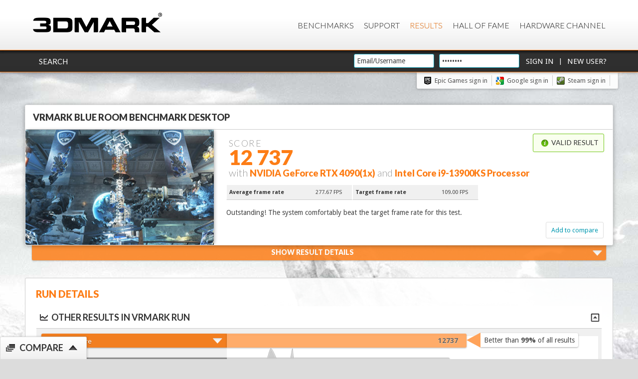

--- FILE ---
content_type: text/html;charset=utf-8
request_url: https://www.3dmark.com/vrpbr/149842
body_size: 18917
content:







<!DOCTYPE html>
<html xmlns="http://www.w3.org/1999/xhtml" xml:lang="en" lang="en" id="html">
    <head>
        <meta http-equiv="X-UA-Compatible" content="IE=edge,chrome=1">
        
        
        
        
        

        <title>NVIDIA GeForce RTX 4090 video card benchmark result - Intel Core i9-13900KS Processor,ASUSTeK COMPUTER INC. ROG STRIX Z790-E GAMING WIFI</title>
        <link rel="shortcut icon" type="image/png" href="https://benchmarks.ul.com/static/images/favicon-ul.png"/>

        
            
            <link rel="canonical" href="http://www.3dmark.com/vrpbr/149842"/>
            <meta property="og:title" content="I scored 12 737 in VRMark Blue Room Benchmark Desktop"/>
            <meta property="og:url" content="http://www.3dmark.com/vrpbr/149842"/>
            <meta property="og:tag url" content="http://www.3dmark.com/vrpbr/149842"/>
            <meta property="og:description" content="Intel Core i9-13900KS Processor, NVIDIA GeForce RTX 4090 x 1, 65536 MB, 64-bit Windows 11}"/>
            <meta property="og:caption" content="http://www.3dmark.com/vrpbr/149842"/>
            <meta property="og:message" content="Just ran VRMark Blue Room Benchmark Desktop on my PC and scored 12 737."/>
        

        

        

        <link href='https://fonts.googleapis.com/css?family=Droid+Sans:400,700|Lato:300,400,700,900' rel='stylesheet' type='text/css'>

        <link rel="image_src" href="/proxycon/images/futuremark-fb-mini.jpg">
        <meta property="og:type" content="website"/>
        <meta property="og:image" content="http://www.3dmark.com/proxycon/images/futuremark-fb-mini.jpg"/>
        <meta property="og:site_name" content="3DMark.com"/>
        <meta property="og:tag image" content="http://www.3dmark.com/proxycon/images/futuremark-fb-mini.jpg"/>
        <meta property="og:locale" content="en_US"/>
        <meta name="format-detection" content="telephone=no"/>

        <link rel="stylesheet" type="text/css" media="screen, projection, print" href="/proxycon/styles/orb.css?cacheid=10-10-2016"/>
        <link type="text/css" rel="stylesheet" href="/proxycon/styles/themes/fm-orb/jquery-ui-1.8.2.fm-orb.css?cacheid=10-10-2016"/>
        <!--[if lt IE 8]>
        <style type="text/css">#wrap{
            display:table;
            height:100%
            }</style><![endif]-->
        <!--[if IE]>
        <link rel="stylesheet" href="/proxycon/styles/orb_ie.css?cacheid=11-12-2015" type="text/css" media="screen, projection, print"/>
        <![endif]-->

        <script type="text/javascript" src="/proxycon/js/jquery-1.11.3.min.js?cacheid=11-12-2015"></script>
        <script type="text/javascript" src="/proxycon/js/jquery-ui.min.js?cacheid=11-12-2015"></script>

        <!-- Google Tag Manager -->
        <script>(function(w,d,s,l,i){w[l]=w[l]||[];w[l].push({'gtm.start':
                new Date().getTime(),event:'gtm.js'});var f=d.getElementsByTagName(s)[0],
            j=d.createElement(s),dl=l!='dataLayer'?'&l='+l:'';j.async=true;j.src=
            'https://www.googletagmanager.com/gtm.js?id='+i+dl;f.parentNode.insertBefore(j,f);
        })(window,document,'script','dataLayer','GTM-MP2DWXF');</script>
        <!-- End Google Tag Manager -->

        <!-- trustArc Cookies Consent Notice start for 3dmark.com cooltown -->
        <div id="consent_blackbar"></div>
        <script async="async" src="//consent.trustarc.com/notice?domain=ulsolutionsweb.com&c=teconsent&js=nj&noticeType=bb&text=true&gtm=1" crossorigin></script>
        <!-- trustArc Cookies Consent Notice end for 3dmark.com cooltown -->

        <script type="text/javascript">
            calicoReportBaseUrl = "https://www.3dmark.com/calico/report/";
            calicoReportApiKey = "O5DI546IODAQDWAKJEU3IU2A";

            function OptanonWrapper() { }

            $(document).ready(function () {

                $('input[name="email"],input[name="password"]').focus(function () {
                    if ($(this).attr("defaultvalue")) {
                        $(this).attr("defaultvalue", 0);
                        $(this).val("");
                    }
                });

                //Set language
                var cookieValue = $.cookie('futuremark_locale') != null ? $.cookie('futuremark_locale') : "en_GB";
                console.log("Language Cookie; " + cookieValue + ", " + $.cookie('futuremark_locale'));
                $('#language-selector option[value="' + cookieValue + '"]').attr("selected", true);
                $('#language-selector-header option[value="' + cookieValue + '"]').attr("selected", true);

                //set url switcher button
                var pathname = window.location.href;
                var urlSwitcherButton = 'https://new.3dmark.com/';

                if (pathname.indexOf("benchmarks") >= 0) {
                    urlSwitcherButton = 'https://new.3dmark.com/benchmarks';
                }

                if (pathname.indexOf("support") >= 0) {
                    urlSwitcherButton = 'https://support.benchmarks.ul.com/support/home';
                }

                if (pathname.indexOf("search") >= 0 && pathname.indexOf("advanced") == -1) {
                    urlSwitcherButton = 'https://new.3dmark.com/search';
                }

                if (pathname.indexOf("search") >= 0 && pathname.indexOf("advanced") >= 0) {
                    urlSwitcherButton = 'https://new.3dmark.com/search#advanced?cpuId=&gpuId=&test=spy%20P&gpuCount=0&deviceType=ALL&memoryChannels=0&country=&scoreType=overallScore&gpuType=ALL&hofMode=false&showInvalidResults=false&freeParams=&min=&max=&minGpuCoreClock=&maxGpuCoreClock=&minGpuMemClock=&maxGpuMemClock=&minCpuClock=&maxCpuClock=&startDate=&endDate=';
                }

                if (pathname.indexOf("hall-of-fame") >= 0) {
                   urlSwitcherButton = 'https://new.3dmark.com/hall-of-fame';
                }

                if (pathname.indexOf("/spy/") >= 0 || pathname.indexOf("/sw/") >= 0 || pathname.indexOf("/pr/") >= 0 || pathname.indexOf("/sb/") >= 0 ||
                    pathname.indexOf("/fs/") >= 0 || pathname.indexOf("/nr/") >= 0 || pathname.indexOf("/wl/") >= 0 || pathname.indexOf("/sd/") >= 0 ||
                    pathname.indexOf("/cg/") >= 0 || pathname.indexOf("/is/") >= 0 || pathname.indexOf("/3dm/") >= 0 || pathname.indexOf("/3dm11/") >= 0 || pathname.indexOf("/3dmv/") >= 0 ||
                    pathname.indexOf("/3dm06/") >= 0 || pathname.indexOf("/vrpor/") >= 0 || pathname.indexOf("/vrpbr/") >= 0 || pathname.indexOf("/vrpcr/") >= 0 ||
                    pathname.indexOf("/pcm10b/") >= 0 || pathname.indexOf("/pcm10eb/") >= 0 || pathname.indexOf("/pcm10exb/") >= 0 || pathname.indexOf("/strg/") >= 0 ||
                    pathname.indexOf("/cpu/") >= 0 ) {

                    var path = window.location.pathname
                    urlSwitcherButton = 'https://new.3dmark.com/result'+path;
                }

                if (pathname.indexOf("login") >= 0) {
                    urlSwitcherButton = 'https://new.3dmark.com/user/login';
                }

                $(".link-switcher").attr("data-url", urlSwitcherButton);

                //end set urlSwitcherButton

                // click open popup switch confirm

                $(".link-switcher").on( "click", function() {
                        $("html").css("overflow-y", "hidden");
                        $("body").append('<div class="mask"><div class="close-mask">X</div><div class="box-alert"><div class="message">Do you want to switch to new site?</div><div class="buttons"><a class="confirmation-ok more mt20 mr40">Ok</a> <a class="confirmation-ko mt20">No</a> </div> </div></div>');
                });

                $(document).on('click',".close-mask, .confirmation-ko", function() {
                    $("html").css("overflow-y", "visible");
                    $(".mask").remove();
                });

                $(document).on('click',".confirmation-ok", function() {
                    var urlSwitch = $( ".link-switcher" ).data( "url" );
                    $("html").css("overflow-y", "visible");
                    $(".mask").remove();
                    window.location.href = urlSwitch;
                });

                // end click open popup switch confirm

                /*
                // Set cookie notification
                $.cookiesDirective({
                    privacyPolicyUri  : 'https://benchmarks.ul.com/privacy-policy',
                    explicitConsent   : false,
                    header            : 'Cookies',
                    message           : 'We use cookies to improve your experience on this website.  If you continue without changing your settings we\'ll assume that you are happy to receive cookies.',
                    backgroundColor   : '#323232',
                    linkColor         : '#0098B0',
                    headerColor       : '#ffffff',
                    headerColor       : '#ffffff',
                    borderColor       : '#FD7D16',
                    fontColor         : '#bebebe',
                    duration          : 20,
                    position          : 'bottom',
                    backgroundOpacity : '95'
                }); */
            });
        </script>

        <!--[if  ie 9]>
        <style type="text/css" media="screen">
            .contentbox, .graycontent, #footer{
                filter:none;
                }
        </style>
        <![endif]-->

        
        

		<div id="accountoptionsdialog" style="display: none; overflow: hidden; width: 650px;">
			The benchmark result is not connected to a user account. Please sign in or create an account to claim this result.
			<div style="height: 20px;"></div>
			New user?  <a href="/settings/newuser">Create a new account</a><br/>
			<div style="height: 10px;"></div>
			Have an account?  <a href="/login">Sign in</a>
		</div>

		<script type="text/javascript">
            $.showHideDataboxes = function(jqueryGroup) {
                jqueryGroup.bind("click", 
                        function() {
                            if ($(this).parent().find(".data").is(":visible")) {
                                $(this).parent().find(".data").slideUp(350);
                                $(this).find(".ui-icon").removeClass("ui-icon-up").addClass("ui-icon-down");
                            } else {
                                $(this).parent().find(".data").slideDown(350);
                                $(this).find(".ui-icon").removeClass("ui-icon-down").addClass("ui-icon-up");

                            }
                        });
            };

			$(document).ready(function(){
                $.showHideDataboxes($('.dataBox h3'));

              //$('.success').hide();
				$('#editName form').submit(function(event){
					event.preventDefault();
				    $('input[name="usingAjax"]',this).val( 'true' );
				    var $this = $(this);
				    var url = $this.attr('action');
				    var dataToSend = $this.serialize();
				    var callback = function(dataReceived){
					    $('#editName').hide();
					    $('#name').show();
					    $('#resultname').text(dataReceived);
				    };
				    var typeOfDataToReceive = 'html';
				    $.post( url, dataToSend, callback, typeOfDataToReceive );
				});

				$('#editDescription form').submit(function(event){
					event.preventDefault();
				    $('input[name="usingAjax"]',this).val( 'true' );
				    var $this = $(this);
				    var url = $this.attr('action');
				    var dataToSend = $this.serialize();
				    var callback = function(dataReceived){
					    $('#editDescription').hide();
					    $('#description').show();
					    $('#resultdescription').text(dataReceived);
				    };
				    var typeOfDataToReceive = 'html';
				    $.post( url, dataToSend, callback, typeOfDataToReceive );
				});

				//$('#editName').hide();
				$('#name a').click(function(event){
					event.preventDefault();
				    $('#name').hide();
				    $('#editName').show();
				});
				$('#editName a').click(function(event){
					event.preventDefault();
				    $('#name').show();
				    $('#editName').hide();
				});
				
				//$('#editDescription').hide();
				$('#description a').click(function(event){
					event.preventDefault();
				    $('#description').hide();
				    $('#editDescription').show();
				});
				$('#editDescription a').click(function(event){
					event.preventDefault();
				    $('#description').show();
				    $('#editDescription').hide();
				});

				//$("#dialog-confirm").hide();
				$('#delete').click(function(event){
					event.preventDefault();
					$("#dialog-confirm").dialog({
						resizable: false,
						height:165,
						modal: true,
						buttons: {
							'Delete result': function() {
								$.ajax({
								    url: '/proxycon/ajax/bmrun/delete/vrm/105663076',
								    type: 'POST',
								    success: function(result) {
								    	// redirect to results
								        window.location = '/results/';
								    }
								});
								$(this).dialog('close');
							},
							Cancel: function() {
								$(this).dialog('close');
							}
						}
					});
				});

				$('#hide-notallowed-notice').hide();
				if( 'false' == 'true' ) {				
					$('#hide').hide();
                    $('#hidden-notice').show();
				} else {	
					$('#reveal').hide();
					$('#hidden-notice').hide();
				} 
				$('#reveal').click(function(event){
					event.preventDefault();
					var callback = function(dataReceived){
						if( dataReceived == 'ok' ) { 
							$("#reveal").hide();
							$("#hide").show();
							$("#data span").text('true');
							$('.successContent').text('Result revealed');
							$('.success').show();
							$('#hidden-notice').hide();
							$('#shareBox').show();
						}
				    };
					$.post( '/proxycon/ajax/bmrun/visibility/vrm/105663076', { "hide": "false" }, callback, 'html' );
				});
				$('#hide').click(function(event){
					event.preventDefault();
					var callback = function(dataReceived){
						if( dataReceived == 'ok' ) { 
							$("#hide").hide();
							$("#reveal").show();
							$("#data span").text('false');
							$('.successContent').text('Result hidden');
							$('.success').show();
							$('#hidden-notice').show();
							$('#shareBox').hide();
						} else if( dataReceived == 'notallowed' ) {
							$('#hide-notallowed-notice').show();
						}
				    };
				    $.post( '/proxycon/ajax/bmrun/visibility/vrm/105663076', { "hide": "true" }, callback, 'html' );
				});

				
				 $(".result-details-toggle").click(
                      function() {
                    	  openCloseResultDetails(this);
                 });
				 
				 
		 
				 $.ajax({
			            url : '/proxycon/ajax/bmrun/secondarygpus/vrm/105663076',
			            timeout : 10000,
			            success : function(data,status) {
			            	data = $.trim(data);
			            	var $data = $(data);
			            	if ($data.find(".secondary-gpu").size() > 0){
			            		// Only insert it if it has the secondary gpu class
			            		console.log("Secondary gpu data found, showing." + $data.find(".secondary-gpu").size());
			            		$('#secondaryGpus').html($data);
			            		  $.showHideDataboxes($('#secondaryGpus .dataBox h3'));
			            	}
			            },
			            error : function(x, t, m) {
			            }
			        });            
                
            });
            
			 
			 function openCloseResultDetails(target){
			     var locale = getLocale();

				 if ($(target).parent().find(".result-details-container").is(":visible")) {
                    $(target).parent().find(".result-details-container").slideUp(350);
                    $(target).removeClass("open");

                    var msg = "Show Result Details";
                    if (locale === "de") {
                        msg = "Zeige Resultate Details"
					} else if (locale === "zh_CN") {
                      	msg = "Show Result Details";
                    } else if (locale === "zh_TW") {
                     	msg = "Show Result Details";
                    }

                    $(target).find(".result-details-toggle-content h3").html(msg + '<span class="icon result-down right"></span>');
                } else {
                    $(target).parent().find(".result-details-container").slideDown(350);
                    $(target).addClass("open");

                     var msg = "Hide Result Details"
                     if (locale === "de") {
                         msg = "Resultate Details verbergen"
                     } else if (locale === "zh_CN") {
                         msg = "Hide Result Details";
                     } else if (locale === "zh_TW") {
                         msg = "Hide Result Details";
                     }

                    $(target).find(".result-details-toggle-content h3").html(msg + '<span class="icon result-up right"></span>');
                }
                // Refresh SVG size
                $(window).trigger('resize');
			 }

            function getLocale() {
                var locale = "en_GB";
                var dc = document.cookie;
                var prefix = "futuremark_locale=";
                var begin = dc.indexOf("; " + prefix);
                if (begin == -1) {
                    begin = dc.indexOf(prefix);
                    if (begin != 0)
                        begin = -1
                }
                else
                {
                    begin += 2;
                    var end = document.cookie.indexOf(";", begin);
                    if (end == -1) {
                        end = dc.length;
                    }
                }

                if (begin > -1 && end > -1) {
                    locale = dc.substring(begin + prefix.length, end);
                }

                console.log(locale);

                return locale;
            }
        </script>
        
    
    </head>

    
    <body id="body" class="body-bg">

        <!-- Google Tag Manager (noscript) -->
        <noscript><iframe src=https://www.googletagmanager.com/ns.html?id=GTM-MP2DWXF
                      height="0" width="0" style="display:none;visibility:hidden"></iframe></noscript>
        <!-- End Google Tag Manager (noscript) -->

        <div id="detailsmissingdialog" style="display: none; overflow: hidden;"></div>

        <input id="detailsmissing" type="hidden" value=""/>

        

        <!-- Header -->
        <div id="header" class="header">
            <div id="menu" class="header-menu">
                <a href="http://www.3dmark.com" class="logo" title="3dMark.com" onclick="window.location='http://www.3dmark.com'"><img class="" src="https://benchmarks.ul.com/static/images/logos/3dmarkxlogo.png" alt="logo"></a>

                <div class="main-navi-container">
                    
                    <script type="text/javascript">
                        function changeLanguage(dropdown) {
                            dropdownId = "#" + dropdown;
                            window.location = "?locale=" + jQuery(dropdownId).val();
                        }
                    </script>

                    <div class="menu main-menu-container">
                        <ul class="topnavi ui-menu">
                            <li><a href="https://www.3dmark.com/benchmarks">Benchmarks</a></li>
                            <!--<li><a href="https://www.futuremark.com/store">Store</a></li>-->
                            <li><a href="https://www.3dmark.com/support/">Support</a></li>
                            <li class="selected"><a href="https://3dmark.com/search">Results</a></li>
                            <li><a href="https://www.3dmark.com/hall-of-fame/">Hall of Fame</a></li>
                            <li><a href="https://benchmarks.ul.com/hardware/">Hardware Channel</a></li>
                        </ul>
                    </div>

                </div>
            </div>
        </div>
        
        
            <div class="header-login clearfix" style="position: relative;z-index:3;">
                <div class="header-user-menu">
                    <div class="logged-in-links left">
                        
                            
                            <a class="login-link" href="/search">Search</a>
                        
                    </div>
                    <div class="header-username clearfix" id="header-login">
                        <form method="post" action="/login">
                            <div class="">
                                <input class="textfield header-login span-5" type="text" name="email" defaultvalue="1" placeholder="Email/Username" value="Email/Username"/>
                            </div>
                            <div class="">
                                <input class="textfield header-login span-3" type="password" name="password" onclick="this.select()" value="Password"/>
                            </div>
                            <div class="">
                                <input class="button" type="submit" value="Sign in"/> |
                                <input class="button" type="button" onClick="window.location='/settings/newuser';" value="New User?"/>
                                <input type="hidden" name="page" value="/vrpbr/149842"/>
                            </div>
                        </form>
                    </div>
                </div>
            </div>
            <div class="header-user-menu">
                <div class="header-social-links social-links last">
                    <a class="social epicblack" href="http://www.3dmark.com/login/openid?op=Epic">Epic Games sign in</a><a class="social google" href="http://www.3dmark.com/login/google">Google sign in  </a><a class="social steam" href="http://www.3dmark.com/login/openid?op=Steam">Steam sign in </a></a>
                </div>
            </div>
        

        <div class="container"> 
            <!-- Main content -->
            

   			
	<div style="display: none" id="dialog-confirm"
		title="Delete this result?">
		<p class="mb0">
			<span class="ui-icon ui-icon-alert"
				style="float: left; margin: 0 7px 20px 0;"></span>
				This result will be permanently deleted and cannot be recovered.
		</p>
	</div>

	

	

    





<script type="text/javascript">
	//$(".result-header").css({'opacity':'0', 'left':'-125px'});

	function submitToHwbot(e) {
		var url = $(e.currentTarget).attr('data-url');
		//console.log('submitToHWBot url: ' + url);

		var win = window.open('', '_blank');

		$.ajax({
			url : url,
			timeout : 10000,
			contentType: "text/json",
			success : function(data) {
				// console.log('submitToHWBot success: ' + JSON.stringify(data));
				$(".hwBotShareButton").remove();
				win.location.href = data;
                win.opener = null;
			},
			error : function(x, t, m) {
				console.log('submitToHWBot error: ' + x + t + m);
			}
		});
	}

	function share(overallScore, dmRun, normalRun, testName, idPath, socialMediaDescription) {
		event.preventDefault();
		var productName = dmRun ? "3DMark " : "";
		var extraText = normalRun ? ' benchmark' : '';
		var name = 'I scored ' + overallScore + ' in ' + productName + testName + extraText;
		var link = 'http://www.3dmark.com/' + idPath + '?utm_source=facebook&utm_medium=social&utm_campaign=result_share';
		var caption = 'http://www.3dmark.com/' + idPath;
		var message = 'Just ran ' + productName + testName + extraText + ' on my PC and scored ' + overallScore + '.';
		// var socialMediaDescription = '';
		shareOnFacebook(name, link, caption, message, socialMediaDescription, dmRun);
		return false;
	}

    function shareDlss(testName, dmRun, normalRun, idPath, socialMediaDescription) {
        event.preventDefault();
		var productName = dmRun ? "3DMark " : "";
		var extraText = normalRun ? ' benchmark' : '';
        var name = 'I tested my PC with the ' + productName + testName + extraText;
        var link = 'http://www.3dmark.com/' + idPath + '?utm_source=facebook&utm_medium=social&utm_campaign=result_share';
        var caption = 'http://www.3dmark.com/' + idPath;
        var message = 'Check out my results';
        // var socialMediaDescription = '';
        shareOnFacebook(name, link, caption, message, socialMediaDescription, dmRun);
        return false;
    }

	$(document).ready(function(){

		/*
		var urlToOpen = $("#urltoopen").val();
		if (urlToOpen != undefined && urlToOpen.length > 0) {
			window.open(urlToOpen, '_blank');
		}
		*/

		var i = 0;
		$(".result-header").each(function(index) {
			var $header = $(this);
			var $headerBadge = $header.find(".result-header-misc");
			animateHeader($header, i*350 + 250, 500);
			animateHeaderText($headerBadge, i*350 + 700, 350);
			//animateHeaderText($headerBadge, 1250, 350);

			$header.find(".result-header-details-header h1").children().each(function(index) {
				$target = $(this);
				animateHeaderText($target, i*350 + 850 + 150*index, 350);
			});

			$header.find(".result-header-details-subscore").each(function(index) {
				$target = $(this);
				animateHeaderTextDown($target, i*250 + 1000 + 150*index, 350);
			});



			var maxHeights = [];
			var maxHeight = 0;

			$header.find(".result-header-details-additional-score").each(function(index) {
				$target = $(this);
				maxHeight = Math.max(maxHeight, $target.height());

				if(index % 3 === 0 && index != 0){
//					console.log("I'm 3: " + maxHeight +", " + index);
					maxHeights.push(maxHeight);
					maxHeight = 0;
				}

			});

			maxHeight = maxHeights[0];
			var counter3 = 0;
			$header.find(".result-header-details-additional-score").each(function(index) {
				$target = $(this);

				if(index % 3 === 0){
					maxHeight = maxHeights[counter3];
					counter3++;
				}

//				console.log("maxHeight: "+ index + ", "+ maxHeight);
                $target.css("min-height", maxHeight + "px");
                animateHeaderTextDown($target, i * 250 + 1200 + 150 * index, 350);
            });
            i++;
        });

		// Fix header height
		var resultBadgeHeight = $(".result-badge").parent().parent().find(".result-header-details").height();
		$(".result-badge").css("height", resultBadgeHeight + 10);


		function animateHeader($target, delay, time){
			$target.css({'opacity':'0', 'left':'-125px'});
			$target.delay(delay).animate({
				left: 0, opacity:1
			},  { duration: time, queue: true }, function() {
				// Animation complete.
			});
		}

		function animateHeaderText($target, delay, time){
			$target.css({'opacity':'0', 'marginLeft':'-15px'});
			$target.delay(delay).animate({
				marginLeft: 0, opacity:1
			},  { duration: time, queue: true }, function() {
				// Animation complete.
			});
		}

		function animateHeaderTextDown($target, delay, time){
			$target.css({'opacity':'0', 'marginTop':'0px'});
			$target.delay(delay).animate({
				marginTop: 0, opacity:1
			},  { duration: time, queue: true }, function() {
				// Animation complete.
			});
		}

		$('#adButton').click(function(event){
			event.preventDefault();
			$.get( '/proxycon/ajax/bmrun/setnameprefix/vrm/105663076?prefix=Galaxy OC Contest Entry (do not edit)&usingAjax=true', {  }, null , 'html' );
			$('#adButton').addClass("submitted");
			$('#adButton').text("Contest Entered");
			$('.success').text('Galaxy OC Contest Entry Confirmed!');
			$('.success').show();
		});

		$('.noticeString').each(function(){
			$(this).text(limitString($(this).text(),35));
		});

		function limitString(string, limit) {
		   return string = string.length > limit ? string.substring(0,limit) + "...": string;
		}


	});
</script>

<!--input type="hidden" id="urltoopen" value="" /-->



	

	<!-- When in benchmark run, manage the margins to make it more compact -->

	
		<div class="result-header clearfix mb0 hidden">
	
	



	<h3 class="result-badge-header">VRMark Blue Room Benchmark Desktop
		
		
	</h3>

	<div class="column3" style="height: 100%;">
		<div class="result-badge test-vrpbr">
		</div>
	</div>
	<div class="result-header-details column3-2">
		<div class="result-header-details-header clearfix">
			<div class="result-header-details-links">

				
					
					
                        
						    <div class="header-success success left mb0">
							    <h3 class=""><span class="icon success-icon"></span>Valid result</h3>
						    </div>
                        
					
				
			</div>

			<!-- VRMark run -->
			
			<h1 class="left vrm">
				<span class="result-header-score" style="min-height:14px">
					
						Score
					
				</span>
				
					<span>12 737</span>
				
				<span class="result-header-small">

				<div>
					
					<!-- Show result detailed cpu and gpu information, or for a benchmark run, the validation. -->
						<span class="result-header-misc">with </span>
					

					NVIDIA GeForce RTX 4090(1x)<span class="result-header-misc"> and </span>Intel Core i9-13900KS Processor</span><span class="result-header-misc">
					

				</div>
			</h1>
			

			<!-- stress test run -->
			

			<!-- normal run -->
			

		</div>
		<div class="result-header-details-items clearfix">

            
			
            

            

            
				<!-- filter away VRMark passed score -->
				
					
					
						<div class="column3">
					
							<div class="dataBox result-header-details-additional-score clearfix">
								<dl>
									<dt>Average frame rate</dt>
									<dd>
											277.67 FPS <span class=""></span>
									</dd>
								</dl>
						</div>
					</div>
				
			
				<!-- filter away VRMark passed score -->
				
					
					
						<div class="column3">
					
							<div class="dataBox result-header-details-additional-score clearfix">
								<dl>
									<dt>Target frame rate</dt>
									<dd>
											109.00 FPS <span class=""></span>
									</dd>
								</dl>
						</div>
					</div>
				
			


            

            

        </div>

		<div class="result-vrm-description">
		
			Outstanding! The system comfortably beat the target frame rate for this test.
		
		</div>

            

            

		

		

		

		

		

	

            <div>
                
            </div>


            <div class="mlr15">

			<a class="button right" data-type="compare" data-compare-url="/vrpbr/149842" href="http://www.3dmark.com/proxycon/ajax/addtocompare/vrpbr/149842">Add to compare</a>

			
		</div>
	</div>
    </div>

    
        
    
 



		
		<script type="text/javascript">

			$(document).ready(function(){

                $(".result-details-toggle").css({'opacity':'0', 'marginBottom':'25px'});
                $(".result-details-toggle").delay(800).animate({
                    marginBottom: -0, opacity:1
                },  { duration: 650, queue: true }, function() {
                });

                $('#healthcheck-buttonvrpbr-DE').click(function() {
					location.href = '/healthcheck/vrpbr/149842';
				});
				$('#healthcheck-button2vrpbr-DE').click(function() {
					location.href = '/healthcheck/vrpbr/149842';
				});

				// Loading things when clicked
				$('#scoresLinkvrpbr-DE').click(function() {
					if(!$('#scoresLinkvrpbr-DE').hasClass('dataLoaded'))
					{
						$('#scoresvrpbr-DE').html("<p style='margin:0.5em 0 0.5em 2em;'>Loading...</p>");

						 $.ajax({
					            url : '/proxycon/ajax/scores/vrpbr/149842',
					            timeout : 10000,
					            success : function(data) {
					            	if ($(data).find(".detailed-score").size() > 0){
					            		$('#scoresvrpbr-DE').html(data);
										$('#scoresLinkvrpbr-DE').addClass('dataLoaded');
					            	}
					            },
					            error : function(x, t, m) {
					            }
					     }); 
					}
				});
				$('#settingsLinkvrpbr-DE').click(function() {
					if(!$('#settingsLinkvrpbr-DE').hasClass('dataLoaded'))
					{
						$('#settingsvrpbr-DE').html("<p style='margin:0.5em 0 0.5em 2em;'>Loading...</p>");
						 $.ajax({
					            url : '/proxycon/ajax/settings/vrpbr/149842',
					            timeout : 10000,
					            success : function(data) {
					            	if ($(data).find(".setting-row").size() > 0){
					            		$('#settingsvrpbr-DE').html(data);
										$('#settingsLinkvrpbr-DE').addClass('dataLoaded');
					            	}
					            },
					            error : function(x, t, m) {
					            }
					     }); 
					}
				});
				

                // Auto open result details
				 //autoOpenDetails();
				 function autoOpenDetails(){
					
 					$(".result-details-container").delay(1100).slideDown(650, function() {$(window).trigger("resize");});
				 }
			});
		</script>

	<div class="result-details">

        <div class="result-details-toggle hidden">
            <div class="result-details-toggle-content">
                <h3>Show Result Details  <span class="icon result-down right"></span></h3>
            </div>
        </div>

		<div class="column1 maincontent result-details-container hide">
			<div class="contentbox clearfix">
	<!-- 			<div class="result-details-header clearfix "> -->
					<h3 class="result-details-header">Result details</h3>
	<!-- 			</div> -->
				<div class="data">
			       	<div class="column3-2">
				        <div class="mr dataBox">
				
				        
					
				  		
						
	
						
	
						
							<div class="success single" style="display:block">
								<h3 class=""><span class="icon success-icon"></span>Valid result</h3>
							</div>
						
	  
						<div class="clearfix result-table" id="result-table">
						
							<div class="dataBox">
								<dl class="clearfix">
									
								</dl>
							</div>
				
							
								
								
									<div class="dataBox clearfix">
										<h3><a class="" href="javascript:;"><span class="icon similar"></span>Similar Systems Scores</a><span class="ui-icon ui-icon-up"></span></h3>
										<div class="data similar-systems" id="similar-systemsvrpbr-DE">
										   <script type="text/javascript" src="/proxycon/js/similar-results.js?cacheid=20251228221"></script>
										   <script>
										    $(document).ready(function() {
									    		var chart149842 = SimilarResultsChart();
									    		if(chart149842.checkSvg()) {
													
													
													
														chart149842.init('#similar-systemsvrpbr-DE', '/proxycon/ajax/similar-systems/vrpbr/DE/172453524/12737', 740, 280);
													
														
									    		} else {
									    			$('#similar-systemsvrpbr-DE').append('<p>Your Browser does not seem to support SVG.<br/>Please upgrade your browswer or install <a href="http://www.google.com/chromeframe">Chrome Frame</a> to view graph.</p>');
									    		}
										    });
										   </script>
										</div>
									</div>
								
				
								
								
									<div class="dataBox">
										<h3><a class="" id="scoresLinkvrpbr-DE" href="javascript:;"><span class="icon detailed"></span>Detailed scores<span class="ui-icon ui-icon-down"></span></a></h3>
										<div id="scoresvrpbr-DE"></div>
									</div>
								
								
								<div class="dataBox">
									<h3><a class="" id="settingsLinkvrpbr-DE" href="javascript:;"><span class="icon settings"></span>Settings<span class="ui-icon ui-icon-down"></span></a></h3>
									<div id="settingsvrpbr-DE"></div>
								</div>
					
						</div>
					</div>
					</div>
				
					<div class="column3 right">
						<div class="result-details-side">

							<div class="result-details-side-box clearfix">
								<div class="benchmarklogo">
									<h3>VRMark Blue Room Benchmark Desktop
						            </h3>
								</div>
								<div class="dataBox">
									<dl class="clearfix">
										<dt>Test Version</dt>
										<dd>1.0</dd>
                                        
                                            <dt>SystemInfo Version</dt>
                                            <dd>5.69</dd>
                                        
										
										<dt>Date</dt>
										<dd>January 13 2024</dd>
										<dt>ID</dt>
										<dd>149842</dd>
									</dl>
								</div>


									
										
									
									
                                    
                                        
                                        
                                    
									
									
									
								


							</div>
							
							
			                 
						</div>
					</div>
					<div style="clear:both;"></div>
				</div>
			</div>

		</div>
	</div>




	<div class="column1 maincontent">
		<div class="main-contentbox padding clearfix">

			<div class=" clearfix">
				<h2 class="left"><span>Run details</span></h2>
				<div id="resultControls" class="right">
					
				</div>
			</div>

			<div class="success"><span class="icon success-icon"></span><span class="successContent"></span></div>

	        

            

			
			

	  		
			
			
			<div style="display:none" id="hide-notallowed-notice" class="error"><span class="icon error-icon"></span>Result hiding is not allowed for Basic Edition results</div>

			<div id="hidden-notice" class="info hide"><span class="icon info-icon"></span>The result is hidden and will not be shown for example on leaderboards or search.</div>
			<div class="hide">
                
                    <div class="notice">If you think this is incorrect, note that to see your hidden results, you need to sign in.</div>
                
            </div>

            
            
            
            	





<script type="text/javascript">
	
	$(document).ready(function(){
		var data;
		var referenceData = {};
		var yourScore = 340;
		var yourScorePercentage = 0;
		var yourScoreLocation = 0;
		var yourScorePopularity = 0;
		var maxScore = 0;
		var minScore = 0;

		
		$(".result-context-row").orderBy(function() {return +$(this).find(".result-context-bar-score").text();}).appendTo(".result-context-chart");
		// redo colors based on row index from dark to light
		
		// Result Context scripts
		var resultContext = ResultContextChart();
		if (resultContext.checkSvg()) {
			d3.json('/proxycon/ajax/histogram2/vrpbr/1.0/DE?score=12737', function (error, json) {
				if (error) {
					return console.log('ERROR loading JSON error: ' + error);
				}
				data = json;
				//data = [{"value":884,"count":51128},{"value":2592,"count":145427},{"value":4300,"count":243989},{"value":6008,"count":326537},{"value":7716,"count":351855},{"value":9424,"count":366655},{"value":11132,"count":374381}];
				maxScore = d3.max(data, function (d) {
					return parseFloat(d.value);
				});
				minScore = d3.min(data, function (d) {
					return parseFloat(d.value);
				});


				var cumulativeCount = 0;
				var yourPercentileLocationCount = 0;
				var diff = Number.MAX_VALUE;

				yourScore = parseInt($("#your-score-row").find(".result-context-bar-score").text());
				// find out the bracket your score belongs to
				$(data).each(function () {
					cumulativeCount += this.count;

					// we're aiming to the nearest value, minimum diff
					var diffNow = Math.abs(this.value - yourScore);
					if (diffNow < diff) {
						yourPercentileLocationCount = cumulativeCount;
						diff = diffNow;
					}
				});

				if (cumulativeCount === 0) {
					yourScorePopularity = 0;
				} else {
					yourScorePopularity = parseInt(100 * (yourPercentileLocationCount / cumulativeCount));
					if (yourScorePopularity >= 100) {
						yourScorePopularity = 99;
					}
				}

				setBarWidths();
				animateCharts();
				yourScorePercentage = (yourScore - minScore) / (maxScore - minScore);
				yourScoreLocation = getChartRelationalWidth(yourScorePercentage);

				updateScoreDescription();

				var locale = getLocale();
				var msg = "Better than " + yourScorePopularity + "% of all results";
				if (locale === "de") {
                    msg = "Besser als " + yourScorePopularity + "% aller Resultate";
				} else if (locale === "zh_CN") {
					msg = "比所有结果的 " + yourScorePopularity + "% 都好";
				} else if (locale === "zh_TW") {
					msg = "比所有結果的 " + yourScorePopularity + "% 都好";
				}

				console.log(msg);

				resultContext.init('#result-context-chart', data, 744, 358, msg, yourScorePopularity);

				console.log('yourScore: ' + yourScore);
				console.log('maxScore: ' + maxScore);
				console.log('yourScorePercentage: ' + yourScorePercentage);
				console.log('yourPercentileLocationCount: ' + yourPercentileLocationCount);
				console.log('cumulativeCount: ' + cumulativeCount);
				console.log('yourScorePopularity: ' + yourScorePopularity);
				console.log('diff: ' + diff);
			});
		} else {
			$('#result-context-chart').append('<p>Your Browser does not seem to support SVG.<br/>Please upgrade your browser or install <a href="http://www.google.com/chromeframe">Chrome Frame</a> to view graph.</p>');
		}
		
		function getLocale() {
		    var locale = "en_GB";
            var dc = document.cookie;
            var prefix = "futuremark_locale=";
            var begin = dc.indexOf("; " + prefix);
            if (begin == -1) {
                begin = dc.indexOf(prefix);
                if (begin != 0)
                    begin = -1
            }
            else
            {
                begin += 2;
                var end = document.cookie.indexOf(";", begin);
                if (end == -1) {
                    end = dc.length;
                }
            }

            if (begin > -1 && end > -1) {
                locale = dc.substring(begin + prefix.length, end);
            }

            console.log(locale);

            return locale;
        }

		// Set bar widths
		function setBarWidths(){
			var i = 0;
			var targetWidth = 0;
			$(".result-context-bar").each(function(i){
				targetWidth = parseInt($(this).find(".result-context-bar-score").text());
				targetWidth = getChartRelationalWidth((targetWidth - minScore) / (maxScore - minScore)) * 100;
				$(this).attr("data-width", targetWidth + "%");
			});
		}
		
		function updateScoreDescription(){
			var scorePercentage = parseInt(yourScorePercentage * 100);
			var scorePixels = yourScoreLocation * $('#result-context-chart').width();
			scorePixels = scorePixels + 35;
			scorePixels = (scorePixels / $('#result-context-chart').width()) *100;
			$(".result-context-description").css("left", scorePixels+"%");
			$(".result-context-description").css("top", parseInt($("#your-score-row").position().top +9)+"px");

            var locale = getLocale();

            var msg = "Better than <b>" + yourScorePopularity + "%</b> of all results";
            if (locale === "de") {
                msg = "Besser als <b>" + yourScorePopularity + "%</b> aller Resultate";
            } else if (locale === "zh_CN") {
                msg = "比所有结果的 <b>" + yourScorePopularity + "%</b> 都好";
            } else if (locale === "zh_TW") {
                msg = "比所有結果的 <b>" + yourScorePopularity + "%</b> 都好";
            }
			$(".result-context-description").find("p").html(msg);

            var msg2 = "Percentage of results per score";
            if (locale === "de") {
                msg2 = "Prozentualer Anteil der Resultate pro Score";
            } else if (locale === "zh_CN") {
                msg2 = "每个分数的结果百分比";
            } else if (locale === "zh_TW") {
                msg2 = "每個分數的結果百分比";
            }
            $("#result-context-chart-tip").find("p").html(msg2);
		}
		
		function getChartRelationalWidth(percentage){
// 			console.log("getChartRelationalWidth: " + percentage);
			var areaWidth = $('#result-context-chart').width();
			// - margins of the chart
			var chartWidth = areaWidth - 30;
			var endWidth = (percentage * chartWidth) / areaWidth;
			// Add left margin to the percentage start
			endWidth = endWidth + (10 / areaWidth);
// 			console.log("getChartRelationalWidth: " + endWidth);
			if(endWidth > 1){
				endWidth = 1;
			}
			return endWidth;
		}
							
		$(".result-context-label").click(function() {
			var $target = $(this).parent().find(".result-context-label-sub");
			// First toggle off all
			$(".result-context-label").find(".result-up").removeClass("result-up").addClass("result-down");
			$(".result-context-label-sub").slideUp(350);
			
			if ($target.is(":visible")) {
				$target.slideUp(350);
                $(this).find(".result-up").removeClass("result-up").addClass("result-down");
			} else {
				$target.slideDown(350);
                $(this).find(".result-down").removeClass("result-down").addClass("result-up");     
			}
		});
		
		function animateCharts(){
			
			$(".result-context-row").each(function(i){
				animateFadeIn($(this), i*150 + 800, 600 );		
			});
			
			$(".result-context-bar").each(function(i){
				animateChartItem($(this), i*250 + 1400, 600 );		
			});
			
			animateFadeIn($("#result-context-chart-tip"), 2000, 400 );
			animateFadeIn($("#result-context-chart"), 800, 1000 );
			animateHeaderTextDown($(".result-context-description"), 2100, 400 );			
		}
		
		function animateHeaderTextDown($target, delay, time){
			$target.css({'opacity':'0', 'marginTop':'-15px'});
			$target.delay(delay).animate({
				marginTop: 0, opacity:1
			},  { duration: time, queue: true }, function() {
				// Animation complete.
			});	
		}
		
		function animateFadeIn($target, delay, time){
			$target.css({'opacity':'0'});
			$target.delay(delay).animate({
				 opacity:1
			},  { duration: time, queue: true }, function() {
				// Animation complete.
			});	
		}
		
		
		function animateChartItem($target, delay, time){
			$target.css({'width':'0%', 'opacity':0});
			$target.delay(delay).animate({
				width:$target.attr('data-width'), opacity:0.9
			},  { duration: time, queue: true }, function() {
				// Animation complete.
			});	
		}
	});
	
	jQuery.fn.orderBy = function(keySelector)
	{
	    return this.sort(function(a,b)
	    {
	        a = keySelector.apply(a);
	        b = keySelector.apply(b);
	        if (a > b)
	            return -1;
	        if (a < b)
	            return 1;
	        return 0;
	    });
	};
</script>

<div class="dataBox result-context clearfix">
	<h3><a class="" href="javascript:void(0);"><span class="icon similar"></span>Other results in VRMark run</a><span class="ui-icon ui-icon-up"></span></h3>
	
	<div class="result-context-chart data clearfix">
		<div class="result-context-description-holder">
			<div class="result-context-description hidden"><p>45% of results are lower than your score.</p></div>
		</div>
		
		 
			 <div class="result-context-row clearfix">
				<div class="result-context-label-holder column3">
					<div class="result-context-label label-color-sub-1 clearfix"><span class="icon workstation-icon"></span> <span class="result-context-label-title">Premium gaming PC (2023)</span><span class="icon result-down right"></span></div>
					<div class="result-context-label-sub bar-color-sub-1 clearfix">
						<ul>
							
								<li>AMD Ryzen 9 7950X3D​</li>
							
								<li>NVIDIA GeForce RTX 4090</li>
							
								<li>ASUSTeK COMPUTER INC. ROG CROSSHAIR X670E HERO</li>
							

							
						</ul>
					</div>
				</div>
				<div class="result-context-bar-holder column3-2">
					<div class="result-context-bar bar-color-sub-1 clearfix" data-width="97%"><span class="result-context-bar-score">11806</span></div>
				</div>
			</div>
		 
			 <div class="result-context-row clearfix">
				<div class="result-context-label-holder column3">
					<div class="result-context-label label-color-sub-2 clearfix"><span class="icon workstation-icon"></span> <span class="result-context-label-title">High-end gaming PC (2023)</span><span class="icon result-down right"></span></div>
					<div class="result-context-label-sub bar-color-sub-2 clearfix">
						<ul>
							
								<li>Intel Core i9-12900K Processor</li>
							
								<li>AMD Radeon RX 7900 XT</li>
							
								<li>ASUSTeK COMPUTER INC. PRIME Z690-A</li>
							

							
						</ul>
					</div>
				</div>
				<div class="result-context-bar-holder column3-2">
					<div class="result-context-bar bar-color-sub-2 clearfix" data-width="97%"><span class="result-context-bar-score">7815</span></div>
				</div>
			</div>
		 
			 <div class="result-context-row clearfix">
				<div class="result-context-label-holder column3">
					<div class="result-context-label label-color-sub-3 clearfix"><span class="icon workstation-icon"></span> <span class="result-context-label-title">Gaming PC (2023)</span><span class="icon result-down right"></span></div>
					<div class="result-context-label-sub bar-color-sub-3 clearfix">
						<ul>
							
								<li>AMD Ryzen 7 7700X</li>
							
								<li>NVIDIA GeForce RTX 4070</li>
							
								<li>ASUSTeK COMPUTER INC. PRIME B650-PLUS</li>
							

							
						</ul>
					</div>
				</div>
				<div class="result-context-bar-holder column3-2">
					<div class="result-context-bar bar-color-sub-3 clearfix" data-width="97%"><span class="result-context-bar-score">5198</span></div>
				</div>
			</div>
		 
			 <div class="result-context-row clearfix">
				<div class="result-context-label-holder column3">
					<div class="result-context-label label-color-sub-4 clearfix"><span class="icon laptop-icon"></span> <span class="result-context-label-title">Gaming laptop (2023)</span><span class="icon result-down right"></span></div>
					<div class="result-context-label-sub bar-color-sub-4 clearfix">
						<ul>
							
								<li>AMD Ryzen 9 7940HS</li>
							
								<li>NVIDIA RTX 4070 (notebook)</li>
							
								<li>ASUSTeK COMPUTER INC. GA402XI</li>
							

							
						</ul>
					</div>
				</div>
				<div class="result-context-bar-holder column3-2">
					<div class="result-context-bar bar-color-sub-4 clearfix" data-width="97%"><span class="result-context-bar-score">3422</span></div>
				</div>
			</div>
		 
			 <div class="result-context-row clearfix">
				<div class="result-context-label-holder column3">
					<div class="result-context-label label-color-sub-5 clearfix"><span class="icon laptop-icon"></span> <span class="result-context-label-title">Office laptop (2023)</span><span class="icon result-down right"></span></div>
					<div class="result-context-label-sub bar-color-sub-5 clearfix">
						<ul>
							
								<li>Intel Core i7-1360P Processor</li>
							
								<li>Intel Iris Xe Graphics</li>
							
								<li>SAMSUNG ELECTRONICS CO., LTD. NP750QFG-KA4SE</li>
							

							
						</ul>
					</div>
				</div>
				<div class="result-context-bar-holder column3-2">
					<div class="result-context-bar bar-color-sub-5 clearfix" data-width="97%"><span class="result-context-bar-score">382</span></div>
				</div>
			</div>
		 
		<!-- Your Score Row -->	
		<div class="result-context-row clearfix" id="your-score-row">
			<div class="result-context-label-holder column3">
				<div class="result-context-label label-color-1 clearfix"><span class="icon score-icon"></span> <span class="result-context-label-title">This score</span><span class="icon result-down right"></span></div>
				<div class="result-context-label-sub bar-color-1 clearfix">
					<ul>
						<li>Intel Core i9-13900KS Processor</li>
						<li>NVIDIA GeForce RTX 4090</li>
						<li>ASUSTeK COMPUTER INC. ROG STRIX Z790-E GAMING WIFI</li>
						<li>64-bit Windows 11 (10.0.22621)</li>
					</ul>
				</div>
			</div>
			<div class="result-context-bar-holder column3-2">
				<div class="result-context-bar bar-color-1 clearfix" data-width="52%"><span class="result-context-bar-score">12737</span></div>
			</div>
		</div>
		
		<!-- D3 Chart and helper classes -->
		<div class="result-context-chart-container" id="result-context-chart">
		</div>
		
		<div id="result-context-chart-tip">
			<p class="mb0">Percentage of results per score.</p>
		</div>
		
	</div>
</div>

<script type="text/javascript" src="/proxycon/js/result-context.js?cacheid=20251228221"></script>



            
	        <div class="column3-2">
		        <div class="result-details mr ">
					<div class="clearfix" id="result-table">
						<div class="dataBox">
							<dl class="clearfix">
								<dt>Name</dt>
								<dd>
									<div id="name"><span id="resultname"></span>
									
										
										
									
									</div>
									<div id="editName">
										<form method="post" action="https://www.3dmark.com/proxycon/ajax/bmrun/updateResults/vrm/105663076">
											<input class="textfield" name="value" style="width:95%;" type="text"
												   value=""/>
											<input class="button orange" type="submit" value="Update"/>&nbsp;<a id="cancelName" class="button" style="float:right;" href="javascript:;">Cancel</a>
											<input type="hidden" name="usingAjax" value="false" />
											<input type="hidden" name="property" value="name" />
										</form>
									</div>
								</dd>
								<dt>Description</dt>
								<dd>
									<div id="description">
										<span id="resultdescription"></span>
											
												
												
											
									</div>
									<div id="editDescription">
											<form method="post" action="https://www.3dmark.com/proxycon/ajax/bmrun/updateResults/vrm/105663076">
												<textarea class="textfield" rows="5" cols="35"
														  name="value"></textarea>
												<input type="submit" class="button orange" value="Update"/> <a id="cancelDescription" class="button" style="float:right;" href="javascript:;">Cancel</a>
												<input type="hidden" name="usingAjax" value="false" />
												<input type="hidden" name="property" value="description" />
											</form>
									</div>
								</dd>
								
									<dt>User</dt>
									<dd>
										<span>
										
											MadDad-3
											
										
										</span>
									</dd>
								
								</dl>
							</div>
						</div>

                        

                        
                            
	    				    
	   					    

   



<div class="dataBox">
    <h3><a class="" href="javascript:;"><span class="icon gpu"></span>Graphics Card<span class="ui-icon ui-icon-up"></span></a></h3>
    <dl class="data clearfix">
        <dt>Graphics Card</dt>
        <dd>
            
                <a href="https://benchmarks.ul.com/hardware/gpu/NVIDIA+GeForce+RTX+4090/review" class="hw-link" title="NVIDIA GeForce RTX 4090 Graphics Card Review at Hardware Channel">NVIDIA GeForce RTX 4090</a>
                
            
        </dd>

        
            <dt>Vendor</dt>
            <dd>Asustek Computer, Inc.</dd>
            <dt># of cards</dt>
            <dd>1</dd>
            <dt>SLI / CrossFire</dt>
            <dd>Off</dd>
            <dt>Memory</dt>
            <dd>24,576 MB</dd>
            <dt>Clock frequency</dt>
            <dd>2,235 MHz (2,235 MHz)</dd>
            <dt>Average clock frequency</dt>
            <dd>N/A</dd>
            <dt>Memory clock frequency</dt>
            <dd>1,313 MHz (1,313 MHz)</dd>
            <dt>Average memory clock frequency</dt>
            <dd>N/A</dd>
            <dt>Average temperature</dt>
            <dd>N/A</dd>
        
            <dt>Driver version</dt>
            <dd>31.0.15.4633</dd>
            
            
            
                <dt>Driver status</dt>
                <dd>Approved </dd>
            

            

        
    </dl>
</div>

						    <div id="secondaryGpus"></div>
						
	   					    

   



<div class="dataBox">
    <h3><a class="" href="javascript:;"><span class="icon cpu"></span>Processor<span class="ui-icon ui-icon-up"></span></a></h3>
    <dl class="data clearfix">
        <dt>Processor</dt>
        <dd>
            
                <a href="https://benchmarks.ul.com/hardware/cpu/Intel+Core+i9-13900KS+Processor/review" class="hw-link" title="Intel Core i9-13900KS Processor Review at Hardware Channel">Intel Core i9-13900KS Processor</a>
                
            
        </dd>

        
            <dt>Clock frequency</dt>
            <dd>5,600 MHz (3,200 MHz)</dd>

            <dt>Average clock frequency</dt>
            <dd>N/A</dd>
            <dt>Average temperature</dt>
            <dd>N/A</dd>

            <dt>Physical / logical processors</dt>
            <dd>1 / 32</dd>
            <dt># of cores</dt>
            <dd>24</dd>
        
            <dt>Package</dt>
            <dd>FCLGA1700</dd>
            <dt>Manufacturing process</dt>
            <dd>7 nm</dd>
            <dt>TDP</dt>
            <dd>150 W</dd>
        
    </dl>
</div>
	
	   					    

   



<div class="dataBox">
    <h3><a class="" href="javascript:;"><span class="icon general"></span>General<span class="ui-icon ui-icon-up"></span></a></h3>
    <dl class="data clearfix">
        <dt>Operating system</dt>
        <dd>64-bit Windows 11 (10.0.22621)</dd>
        <dt>Motherboard</dt>
        <dd>ASUSTeK COMPUTER INC. ROG STRIX Z790-E GAMING WIFI</dd>
        <dt>Memory</dt>
        <dd>65,536 MB</dd>

          
            <dt><span class="result-indent">Module 1</span></dt>
            <dd>32,768 MB Corsair  @ 4,800 MHz</dd>
          
            <dt><span class="result-indent">Module 2</span></dt>
            <dd>32,768 MB Corsair  @ 4,800 MHz</dd>
        
        
        
            <dt>Hard drive model</dt>
            <dd>2,000 GB Intel Raid 1 Volume</dd>
        

        
            <dt>VBS status</dt>
            <dd>Running</dd>

            <dt>HVCI status</dt>
            <dd>Running</dd>
        

        

    </dl>
</div>

						    

						    
                        

					</div>
				</div>
				
				<div class="column3 right">
					<div class="result-details-side">
						










						







    
    
    
    

    
    
    
    
    
    
    
    

    

    
    
    
        
    
    
    

    

        

        


        

        
            <div class="result-details-side-box" style="position:relative;">
                <h3 class="">Save 75% on VRMark</h3>
                <a href="http://store.steampowered.com/app/464170/VRMark?utm_source=3dmarkcom&utm_medium=website&utm_campaign=buysale&utm_content=result" onClick="ga('send', 'event', 'buy button', 'vrmark advanced', '/results-steam');">
                    <img src="/proxycon/images/campaigns/vrmark-steamsale-75.png" alt=Save 75% on VRMark class="imagestretch"/>
                </a>
                </br>
                    Upgrade today to unlock more tests and features.</br>
                </br>
                <a class="button ml0 mt10 mb0 orange" href="http://store.steampowered.com/app/464170/VRMark?utm_source=3dmarkcom&utm_medium=website&utm_campaign=buysale&utm_content=result" onClick="ga('send', 'event', 'buy button', 'vrmark advanced', '/results-steam');">Buy now</a>
            </div>
        

    



						







    
    
    
    

    
    
    
    
    
    
    
    

    

    
    
    
        
    
    
    



    

    

    

        


						<hr/>
						
						







    

        

						







    
    
    
    

    
    
    
    
    
    
    
    

    

    
    
    
        
    
    
    

    




					</div>
				</div>
            
		</div>
	</div>
	
	 
       <div id="fb-root"></div>
       <script src="https://connect.facebook.net/en_US/all.js"></script>
       <script>
       
           FB.init({
               appId  : '231232400221422',
               status : false, // check login status
               cookie : false, // enable cookies to allow the server to access the session
               xfbml  : false  // parse XFBML
           });
           function shareOnFacebook(name, link, caption, message, description, dmRun)
           {
           		var imageName = dmRun ? '3dmark-fb-og.jpg' : 'ul-benchmarks-fb.png';

        	   console.log("shareOnFacebook: " + name + ", " + link + ", " + caption + ", " + message + ", " + description);
               FB.ui(
                   {
                       method: 'feed',
                       name: name,
                       link: link,
                       picture: 'http://www.3dmark.com/proxycon/images/' + imageName,
                       caption: caption,
                       description: description,
                       message: message
                   },
                   function(response) 
                   {
                       if (response && response.post_id) {
                           // Success
                       } else {
                           // Failure
                       }
                   }
               );
           }
        </script>
	
	<script type="text/javascript" src="/proxycon/js/d3.v3.min.js?cacheid=20251228221"></script>
	

        </div>

        <!-- Footer -->
        <div class="footer" id="footer">
            <div id="footer-content" class="footer-content">
                <a href="http://benchmarks.ul.com" class="logo" title="benchmarks.ul.com"><img class="" src="/proxycon/images/ul-logo-40.png" alt="Logo" width="40"></a>

                <ul class="footer-navi">
                    <li>
                        <a href="https://benchmarks.ul.com/about">ABOUT</a>
                    </li>
                    <li>
                        <a href="https://benchmarks.ul.com/contact">CONTACT</a>
                    </li>
                    <li>
                        <a href="https://benchmarks.ul.com/press">PRESS</a>
                    </li>
                    <li>
                        <a href="https://benchmarks.ul.com/privacy-policy">PRIVACY POLICY</a>
                    </li>
                    <li>
                        <a href="https://www.3dmark.com/cookie-policy">COOKIE POLICY</a>
                    </li>
                    <li>
                        <a href="https://benchmarks.ul.com/eula">EULA</a>
                    </li>
                </ul>
                <div class="right-footer">
                    <form class="language-selector float-right">
                        <select id="language-selector-header" onChange="changeLanguage(this.id)">
                            <option value="en_GB">English</option>
                            <option value="de">Deutsch</option>
                            <option value="zh_CN">简体中文</option>
                            <option value="zh_TW">繁體中文</option>
                        </select>
                    </form>
                    <ul class="footer-some">
                        <li>
                            <a href="https://www.youtube.com/@3DMarkBenchmark" aria-label="open Youtube page" target="_blank"><img src="/proxycon/images/front-some-youtube.png" alt="Youtube"/></a>
                        </li>
                    </ul>
                </div>
            </div>
        </div>

        <!-- Compare widget can be on all pages -->
        






<script src="/proxycon/js/modernizr-2.5.3-custom.js" type="text/javascript"></script>
<script type="text/javascript">
    var fmCompare = function () {
        var NAME = 'fmCompare';
        var cookieName = 'futuremark_compareOpen';
        var compareOpen = false;
        var time = 500;
        var $widget, $toggle, $clearBt, $compareBt;
        var $loading;

        $(function () {
            console.log(NAME + ' || init');

            $widget = $('#compare-widget');
            $toggle = $('.compare-toggle');
            $clearBt = $('#compareButtonClear');
            $compareBt = $('#compareButton');
            $loading = $('.compare-content-controls').find('.loading');
            updateCompareLinks();   // on whole page

            // controls
            $toggle.click(function (event) {
                event.preventDefault();
                openCompare(!compareOpen, time);
            });

            // open / close memory
            var cookieValue = '';
            if ($.cookie(cookieName) !== null) {
                cookieValue = $.cookie(cookieName);
            }
            compareOpen = cookieValue === 'true' ? true : false;
//            console.log('cookieValue: ' + cookieValue + ' compareOpen:' + compareOpen);
            openCompare(compareOpen, 0);

            // load compare json
            ajaxLoad('/proxycon/ajax/loadcompare', function (json) {
                compareLoaded(json, 0, compareOpen);
                $widget.delay(10).animate({opacity : 1}, time, 'easeOutExpo');
            }, function (jqXHR, textStatus, ex) {
                ajaxError(jqXHR, textStatus, ex);
            });

            // resizing
            $(window).resize(function () {
                compareOpen ? $widget.stop().animate({bottom : 0}, 0) : $widget.stop().animate({bottom : -$widget.height()}, 0);
            });
        });

        function removeFromCompare($item, resultType, id) {
//            console.log(NAME + ' || removeFromCompare id: ' + id);
            var _url = '/proxycon/ajax/removefromcompare/' + resultType + '/' + id;
            $.ajax({url : _url});

            $item.fadeOut(time, function () {
                $(this).remove();
                setContent();
            });
        }

        function clearCompare() {
//            console.log(NAME + ' || clearCompare');
            // keep the add button
            $('.compare-content-item:not(:last)').fadeOut(time, function () {$(this).remove(); });
            setTimeout(setContent, time + 100);

            $('#compareButton').removeClass('orange').addClass('disabled');
            $.ajax({url : '/proxycon/ajax/clearcompare'});
        }

        function addSimilarToCompare(type, result) {
//            console.log(NAME + ' || addSimilarCompare type: ' + type);
            // https://www.3dmark.com/search#advanced?test=spy%20P&gpuId=1526

            var url = '/search#advanced';

            if (type === 'cpu') {
                url += '?test=' + result.testNameShort + " " + result.presetLetter + "&cpuId=" + result.cpuId;
            }
            else if (type === 'gpu') {
                url += '?test=' + result.testNameShort + " " + result.presetLetter + "&gpuId=" + result.gpuId;
            }
            else if (type === 'model') {
                url += '?test=' + result.testNameShort + " " + result.presetLetter + "&modelId=" + result.modelId;
            }
            else if (type === 'testName') {
                var max, min, score = result.formattedOverallScore;
                max = Math.round(parseInt(score) * 1.1);
                if (max > 500000) max = 500000;
                min = Math.round(parseInt(score) * 0.9);

                url += 'advanced&url=proxycon/ajax/search/cpugpu/' + result.testNameShort + "/" + result.presetLetter + "/" + result.cpuId + "/" + result.gpuId + "/" + max + "&minScore=" + min + '&cpuName=' + result.cpuName + '&gpuName=' + result.gpuName;
            }

            //url = encodeURI(url);
//            console.log(NAME + ' || addSimilarToCompare url' + url);
            window.open(url, '_self');
        }

        function compare() {
            var url = '/compare';
            var len = $('.compare-content-item').length;

            $('.compare-content-item').each(function (index) {
                if (index < len - 1) { // button is the last

                    console.log($(this).attr('product'));

                    var macResult = $(this).attr('product') === '3dmmac';
                    var lastPart = $(this).attr('data-compare-url');
                    if (macResult) {
                        //var idx = lastPart.lastIndexOf("/");
                        //lastPart = lastPart.substring(0, idx) + "mac" + lastPart.substring(idx);
                    }
                    url += '/' + lastPart;
                }
            });

//            console.log(NAME + ' || compare url' + url);
            window.open(url, '_self');
        }

        function openCompare(open, time) {
//            console.log(NAME + ' || toggleCompare open: ' + open);
            compareOpen = open;

            if (open) {
                $toggle.find('.comparison-up').removeClass('comparison-up').addClass('comparison-down');
                $toggle.addClass('compare-open');
                $.cookie(cookieName, 'true', {path : '/'});
                $widget.stop().animate({bottom : 0}, time, 'easeOutExpo');
            }
            else {
                $toggle.find('.comparison-down').removeClass('comparison-down').addClass('comparison-up');
                $toggle.removeClass('compare-open');
                $.cookie(cookieName, 'false', {path : '/'});
                $widget.stop().animate({bottom : -$widget.height()}, time, 'easeOutExpo');
            }
        }

        /**
         * Render compare model
         * @param json: result compare model, or one result
         */
        function compareLoaded(json, animTime, open) {
//            console.log(NAME + ' || compareLoaded');
            $('.compare-content-item.error').remove();  // clear earlier errors
            $loading.fadeOut(50);

            if (json.results) {
                var i, len = json.results.length;
                for (i = 0; i < len; i++) {
                    renderResult(json.results[i], animTime);
                }
            }
            else if (json.error) {
                renderError(json.error);
            }

            setContent();
            openCompare(open, 0);
        }

        function setContent() {
            var len = $('.compare-content-item').not('.error').length;

            if (len > 2) {
                $compareBt.removeClass('disabled').addClass('orange');
                $compareBt.unbind().click(compare);
            } else {
                $compareBt.removeClass('orange').addClass('disabled');
            }

            $clearBt.unbind('click');
            if (len === 1) {
                $clearBt.addClass('disabled');
            } else {
                $clearBt.removeClass('disabled');
                $clearBt.click(clearCompare);
            }

            // height fix
            var maxHeight = 0;
            $('.compare-content-item').each(function () {
                $(this).css('min-height', 'auto');
                maxHeight = Math.max($(this).height(), maxHeight);
            });
            $('.compare-content-item').each(function () {
                $(this).css('min-height', maxHeight + 'px');
            });
        }

        function fixCompareUri(url, relativeUrl) {
            var index = url.indexOf("results")
            if (index > 0) {
                return url.substring(0, index) + relativeUrl
            } else {
                return "/" + relativeUrl
            }
        }

        function renderResult(result, animTime) {
//            console.log(NAME + ' || renderResult');

            compareOpen = true;

            if (result.isValid) {
                var s = '<div class="compare-content-item" style="opacity:0" product="' + result.product + '" data-compare-url="' + result.type + '/' + result.id + '">';

                s += '<div class="add-buttons">';
                if (result.product == "3dmmac") {
                    s += '<a class="button similar-cpu" title="Search with the same model">Search with the same model</a>';
                    s += '<br/>';
                } else {
                    s += '<a class="button similar-cpu" title="Search with the same CPU">Search with the same CPU</a>';
                    s += '<a class="button similar-gpu" title="Search with the same GPU">Search with the same GPU</a>';
                }
                s += '<a class="button similar" title="Search similar systems">Search similar systems</a>';
                s += '</div>';

                s += '<h3 class="clearfix">';
                s += '<div class="head"><span class="icon score"></span><a href="' + fixCompareUri(window.location.href, result.compareUri) + '" class="compare-score">' + result.formattedOverallScore + ' </a><span class="compare-text">in</span>';
                s += '<span class="compare-test"> ' + result.testName + ' </span><span class="compare-text">by</span>';
                s += '<span class="compare-user"> ' + result.userName + ' </span>';
                s += '</div>';
                s += '<div class="controls">';
                s += '<a class="button compare-item-control remove" title="Remove result from compare">X</a>';
                s += '<a class="button compare-item-control add big-font" title="Add similar result">+</a>';
                s += '</div>';
                s += '</h3>';

                if (result.name != "") {
                    s += '<div class="compare-text-item compare-details"><span class="icon detailed"></span>' + result.name + '</div>';
                }

                if (result.product == "3dmmac") {
                    s += '<div class="compare-text-item"><span class="icon cpu"></span>' + result.cpuName;
                    s += '<span class="subtle"></span></div>';
                } else {
                    s += '<div class="compare-text-item"><span class="icon cpu"></span>' + result.cpuName + ' ';
                    s += '<span class="subtle">' + result.cpuCoreClockSpeedLocalized + '</span></div>';
                    s += '<div class="compare-text-item"><span class="icon gpu"></span>' + result.gpuName + ' (' + result.gpuCount + 'x ' + result.gpuSliEnabledLocalized + ') ';
                    s += '<span class="subtle">' + result.gpuCoreClockLocalized + '</span>';
                    s += '</div>';
                }

                s += '</div>';

//                console.log('s: ' + s);

                var $e = $(s);
                $e.insertBefore($('.compare-content-item:last'));
                $e.animate({'opacity' : 1}, animTime);
                $e.find('.remove').click(function () { removeFromCompare($e, result.type, result.id); });
                var $addBt = $e.find('.add');
                // hovers for no-touch
                if ($('html').hasClass('no-touch')) {
                    $addBt.mouseenter(function () {
                        $e.find('.add-buttons').show();
                        $e.unbind('mouseleave').mouseleave(function () {$e.find('.add-buttons').hide()});
                    });
                }
                // clicks for touch
                if ($('html').hasClass('touch')) {
                    $addBt.click(function () {
                        var $bts = $e.find('.add-buttons');
                        if ($bts.css('display') === 'none') {
                            $bts.show();
                        } else {
                            $bts.hide();
                        }
                    });
                }
                $e.find('.similar-cpu').click(function () { addSimilarToCompare('cpu', result); });
                $e.find('.similar-gpu').click(function () { addSimilarToCompare('gpu', result); });
                $e.find('.similar-model').click(function () { addSimilarToCompare('model', result); });
                $e.find('.similar').click(function () { addSimilarToCompare('testName', result); });
            }
            else {
                console.log('non valid result: ' + JSON.stringify(result));
            }
        }

        // show compare error, NOTE: one and only once only, blink on update
        function renderError(error) {
            compareOpen = true;

            if ($('.compare-content-item .error').length === 0) {
                var e = '<div class="compare-content-item error" style="opacity:0">';
                e += '<h3 class="clearfix">Error</span>';
                e += '<div class="controls">';
                e += '<a class="button compare-item-control remove right" title="Remove result from compare">X</a>';
                e += '</div>';
                e += '</h3>';
                e += '<div class="error"><span class="icon error-icon"></span>' + error + '</div>';
                e += '</div>';

                var $e = $(e);
                $e.insertBefore($('.compare-content-item:last'));
                $e.animate({'opacity' : 1}, time / 2);
                $e.find('.remove').click(function () {
                    $e.fadeOut(time / 2, function () {
                        $(this).remove();
                    });
                });
            } else if ($('.compare-content-item .error').length > 0) {
                $('.compare-content-item .error').animate({'opacity' : 0}, 100).delay(10).animate({'opacity' : 1}, 100);
            }
        }

        // add & update compare links to all page buttons, onload & after updates {search)
        function updateCompareLinks() {
//            console.log(NAME + ' || updateCompareLinks');
            $('a[data-type="compare"]').unbind().click(function (event) {
                addToCompare(event, $(this));
            });
        }

        function addToCompare(event, $target) {
            event.preventDefault();

            //$loading = $('<div class="left" style="padding:10px"><img src="/proxycon/images/loading-indicator-bars.svg" /></div>');
            //$loading.insertBefore($('.compare-content-item:last'));
            $loading.fadeIn(50);

            var macResult = $target.attr('href').indexOf('addmactocompare') > -1;
            var url = $target.attr('data-compare-url');
            if (url.indexOf('http') > -1) {  // check & remove old format
                url = url.split('addtocompare/')[1];
            }
//                console.log('add to compare, url: ' + url);

            var firstPart = macResult ? '/proxycon/ajax/addmactocompare/' : '/proxycon/ajax/addtocompare/';

            ajaxLoad(firstPart + url, function (json) {
                        compareLoaded(json, time, true);
                    },
                    function (jqXHR, textStatus, ex) {
                        ajaxError(jqXHR, textStatus, ex);
                    });
        }

        function ajaxLoad(url_, succes_, error_) {
            $.ajax({
                url      : url_,
                dataType : "json",
                success  : succes_,
                error    : error_
            });
        }

        function ajaxError(jqXHR, textStatus, ex) {
            console.error(NAME + "|| ajaxError: " + textStatus + "," + ex + "," + jqXHR.responseText);
            $loading.remove();
        }

        return {
            updateCompareLinks : updateCompareLinks
        }
    }();
</script>

<div id="compare-widget" class="clearfix" style="bottom: -300px;opacity:0;">

    
    <a href="javascript:void(0)" class="compare-toggle left clearfix ">
        <span class="icon comparison-black left"></span>
        <h2 class="left">Compare</h2>
        <span class="icon comparison-up left"></span>
    </a>

    <div class="compare-content clearfix">
        <div class="compare-content-items clearfix">

            
            <div class="compare-content-item add">
                <div class="compare-add-item">
                    <a href="/search">
                        <h3>Add results</h3>
                    </a>
                </div>
            </div>
        </div>

        <div class="compare-content-controls clearfix">
            <a class="button disabled right" id="compareButton" href="javascript:void(0)"><span class="icon comparison-black left" style="margin-top:2px;"></span>Compare</a>
            <a class="button disabled right" id="compareButtonClear" href="javascript:void(0)">Clear</a>
            <div class="loading right" style="padding:1px 10px 0 0"><img src="/proxycon/images/loading-indicator-bars.svg" /></div>
        </div>
    </div>
</div>

        <script type="text/javascript" src="/proxycon/js/jquery.cookie.js?cacheid=11-12-2015"></script>
        <script type="text/javascript" src="/proxycon/js/jquery.easy-confirm-dialog.js?cacheid=11-12-2015"></script>
        <script type="text/javascript" src="/proxycon/js/jquery.cookiesdirective.js?cacheid=11-12-2015"></script>

        <script type="text/javascript">
            var theDialog;

            $(document).ready(function () {
                //var ord = Number(ord) || Math.floor(Math.random()*10e12);
                //var s = document.createElement("script");
                //s.type = "text/javascript";
                //s.src = "http://ad.doubleclick.net/adj/futuremark.orb/lead;sz=728x90;osid=561;fast=true;slots=true;cpuvendor=1;ord=" + ord + "?";
                // Use any selector
                //$("#leaderboard-ad").append(s);

                if ($("#detailsmissing") != null && $("#detailsmissing").val() === "true") {
                    $("#detailsmissing").remove();
                    showDetailsMissingDialog();
                }

                
                (function () {
                    var ribbon = document.createElement('script');
                    ribbon.type = 'text/javascript';
                    ribbon.async = true;
                    ribbon.src = "https://www.futuremark.com/navigationRibbon/navigationRibbonJs";
                    var s = document.getElementsByTagName('script')[0];
                    s.parentNode.insertBefore(ribbon, s);
                })();

            });

            function showDetailsMissingDialog() {
                $("#detailsmissingdialog").load("/proxycon/ajax/verifydetails");
                theDialog = $("#detailsmissingdialog").dialog({
                    width : 730,
                    modal : true,
                    title : 'Create a Futuremark account?'
                });
            }
        </script>

        <!-- Google Analytics  -->
        <script type="text/javascript">
            // New Google Analytics Code (With crossdomain linking)
            (function (i, s, o, g, r, a, m) {
                i['GoogleAnalyticsObject'] = r;
                i[r] = i[r] || function () {
                    (i[r].q = i[r].q || []).push(arguments)
                }, i[r].l = 1 * new Date();
                a = s.createElement(o),
                        m = s.getElementsByTagName(o)[0];
                a.async = 1;
                a.src = g;
                m.parentNode.insertBefore(a, m)
            })(window, document, 'script', '//www.google-analytics.com/analytics.js', 'ga');

            ga('create', 'UA-1629879-17', 'auto', {'allowLinker' : true});
            ga('require', 'linker');
            ga('linker:autoLink', ['benchmarks.ul.com', 'support.benchmarks.ul.com', 'futuremark.com', '3dmark.com']);      // Domains that are linked from this page.
            ga('send', 'pageview');
        </script>

    </body>
</html>


--- FILE ---
content_type: text/html;charset=iso-8859-1
request_url: https://www.3dmark.com/proxycon/ajax/bmrun/secondarygpus/vrm/105663076
body_size: 384
content:



<div class="dataBox">
	<h3><a class="" href="javascript:;"><span class="icon gpu"></span>Graphics Card (Secondary)<span class="ui-icon ui-icon-down"></span></a></h3>
	<dl style="display: none" class="data secondary-gpu clearfix">
	    <dt>Graphics Card</dt>
	    <dd><span service-partner-id="200" ip="0.0.0.0" label="Intel UHD Graphics 770 (13th gen)"
	        search="Intel UHD Graphics 770 (13th gen)" type="gpu" >Intel UHD Graphics 770 (13th gen)</span></dd>
	    <dt># of cards</dt><dd>1</dd>
	    <dt>SLI / CrossFire</dt>
	    <dd>Off</dd>
	    <dt>Memory</dt><dd>0 MB</dd>
	    <dt>Clock frequency</dt><dd>300 MHz</dd>
	    <dt>Memory clock frequency</dt><dd>2400 MHz</dd>
	
    	<dt>Driver version</dt><dd>31.0.101.4889</dd>
</dl>




</div>


--- FILE ---
content_type: text/css
request_url: https://www.3dmark.com/proxycon/styles/orb.css?cacheid=10-10-2016
body_size: 21060
content:
/* reset.css */
/* reset.css */
html, body, div, span, object, iframe, h1, h2, h3, h4, h5, h6, p, blockquote, pre, a, abbr, acronym, address, code, del, dfn, em, img, q, dl, dt, dd, ol, ul, li, fieldset, form, label, legend, table, caption, tbody, tfoot, thead, tr, th, td, article, aside, dialog, figure, footer, header, nav, section {margin:0;padding:0;border:0;font-weight:inherit;font-style:inherit;font-size:100%;font-family:inherit;vertical-align:baseline;}
article, aside, dialog, figure, footer, header, nav, section {display:block;}
body {line-height:1.5;}
table {border-collapse:separate;border-spacing:0;}
caption, th, td {text-align:left;font-weight:normal;}
table, td, th {vertical-align:middle;}
blockquote:before, blockquote:after, q:before, q:after {content:"";}
blockquote, q {quotes:"" "";}
a img {border:none;}

/* typography.css */
html {font-size:100.01%;}
body {font-size:75%;color:#222;background:#fff;font-family:"Helvetica Neue", Arial, Helvetica, sans-serif;}
h1, h2, h3, h4, h5, h6 {font-weight:normal;color:#111;}
h1 {font-size:3em;line-height:1;margin-bottom:0.5em;}
h2 {font-size:2em;margin-bottom:0.75em;}
h3 {font-size:1.5em;line-height:1;margin-bottom:1em;}
h4 {font-size:1.2em;line-height:1.25;margin-bottom:1.25em;}
h5 {font-size:1em;font-weight:bold;margin-bottom:1.5em;}
h6 {font-size:1em;font-weight:bold;}
h1 img, h2 img, h3 img, h4 img, h5 img, h6 img {margin:0;}
p {margin:0 0 1.5em;}
p img.left {float:left;margin:1.5em 1.5em 1.5em 0;padding:0;}
p img.right {float:right;margin:1.5em 0 1.5em 1.5em;}
a:focus, a:hover {color:#000;}
a {color:#009;text-decoration:underline;}
blockquote {margin:1.5em;color:#666;font-style:italic;}
strong {font-weight:bold;}
em, dfn {font-style:italic;}
dfn {font-weight:bold;}
sup, sub {line-height:0;}
abbr, acronym {border-bottom:1px dotted #666;}
address {margin:0 0 1.5em;font-style:italic;}
del {color:#666;}
pre {margin:1.5em 0;white-space:pre;}
pre, code, tt {font:1em 'andale mono', 'lucida console', monospace;line-height:1.5;}
li ul, li ol {margin:0;}
ul, ol {margin:0 1.5em 1.5em 0;padding-left:3.333em;}
ul {list-style-type:disc;}
ol {list-style-type:decimal;}
dl {margin:0 0 1.5em 0;}
dl dt {font-weight:bold;}
dd {margin-left:1.5em;}
table {margin-bottom:1.4em;width:100%;}
th {font-weight:bold;}
thead th {background:#c3d9ff;}
th, td, caption {padding:4px 10px 4px 5px;}
tr.even td {background:#e5ecf9;}
tfoot {font-style:italic;}
caption {background:#eee;}
.small {font-size:.8em;margin-bottom:1.875em;line-height:1.875em;}
.large {font-size:1.2em;line-height:2.5em;margin-bottom:1.25em;}
.visible{opacity:1; display:block !important;}
.hide {display:none;}
.hidden {opacity:0;}
.quiet {color:#666;}
.loud {color:#000;}
.highlight {background:#ff0;}
.added {background:#060;color:#fff;}
.removed {background:#900;color:#fff;}
.first {margin-left:0;padding-left:0;}
.last {margin-right:0;padding-right:0;}
.top {margin-top:0;padding-top:0;}
.bottom {margin-bottom:0;padding-bottom:0;}
.nopadding{padding:0 !important;}
.center{text-align:center;}


/* forms.css */
label {font-weight:bold;}
fieldset {padding:1.4em;margin:0 0 1.5em 0;border:1px solid #ccc;}
legend {font-weight:bold;font-size:1.2em;}
input[type=text], input[type=password], input.text, input.title, textarea, select {background-color:#fff;border:1px solid #0098b0;}
input[type=text]:focus, input[type=password]:focus, input.text:focus, input.title:focus, textarea:focus, select:focus {outline:none; border:1px solid #FD7D16;}
input[type=text], input[type=password], input.text, input.title, textarea, select {margin:0.5em 0;}
input.text, input.title {width:300px;padding:5px;}
input.title {font-size:1.5em;}
textarea {width:95%;padding:5px;}
input[type=checkbox], input[type=radio], input.checkbox, input.radio {position:relative;top:.25em;}
form.inline {line-height:3;}
form.inline p {margin-bottom:0;}
.error, .notice, .success, .info {padding:.8em;margin-bottom:1em;border:2px solid #ddd;}
.error {background:#FBE3E4;color:#8a1f11;border-color:#FBC2C4;}
.notice {background:#FFF6BF;color:#514721;border-color:#FFD324;}
.success {background:#E6EFC2;color:#264409;border-color:#C6D880;}
.error a {color:#8a1f11;}
.notice-what-is-this {color:#514721;}
.success a {color:#264409;}

/* General styles for elements */
html,body { font-family: Arial, Verdana, sans-serif, MingLiU ; color: #444 ; height: 100%; font-weight: normal; text-decoration: none; }
textarea, input, body,p { color: #444444; font-family: 'Droid Sans',sans-serif !important; font-size: 14px; line-height: 21px; }
h1, h2, h3, h4, h5, h6 { margin: 0; }
h1, h2, h3, h4, h5, h6 { color: #FD7D16; font-family: 'Lato',sans-serif !important; margin-bottom: 10px; padding-top: 0px; font-weight: 900; }
h2, h3, h4, h5, h6 { color: #333333; }
h1 { font-size: 24px; line-height: 27px; text-transform: uppercase; }
h2 { font-size: 20px; line-height: 20px; text-transform: uppercase; }
h3 { font-size: 18px; line-height: 18px; text-transform: uppercase; }
h4 { font-size: 16px; line-height: 16px; font-weight: 700; }
h5 { font-size: 16px; line-height: 18px; font-weight: 700; }
h6 { font-size: 14px; line-height: 16px; font-weight: 700; }
h1 { color: #fd7d16 ; line-height: 1em ; padding-bottom: 5px ; }
h2 { color: #fd7d16 ; line-height: 1em ; padding-bottom: 5px ; margin-bottom: 0.5em ; }
h3 { color: #333333 ; margin-bottom: 0.5em ; border-bottom: 1px solid #cccccc ; padding-bottom: 7px ; padding-top: 5px ; padding-left: 0px ; }
ul, ol { padding-left: 1em ; list-style-type: none ; margin: 0 0 0.5em 0; }
a.link { color: #0098b0; font-weight: bold; text-decoration: none; }
a:hover { color: #000; }
a.search { text-decoration: underline; }
a { text-decoration: none ; color: #0098b0; -webkit-transition-property: all; -webkit-transition-duration: 0.2s; -webkit-transition-timing-function: ease-out; -moz-transition-property: all; -moz-transition-duration: 0.2s; -moz-transition-timing-function: ease-out; transition-property: all; transition-duration: 0.2s; transition-timing-function: ease-out; }
hr {background:#ddd;color:#ddd;clear:both;float:none;width:100%;height: 1px ; margin:0 0 1em;border:none;}
hr { }
table{}
tr{background: #f0f0f0;}
td{border-bottom:2px solid #FFF;}
th{background:#FFF; border-bottom:2px solid #CCC; border-top:1px solid #EEE; border-right:1px solid #EEE;}
td{border-right: 1px solid #FFF; padding:5px 10px;}

/* Container / Body styles */
body {min-width:960px}
.html-bg,.body-bg { background: url("/proxycon/images/bg-3dmark-new.jpg") no-repeat scroll 50% 135px #dcdcdc; }
.body-bg-sunbotadmin { background: url("/proxycon/images/sunbot/RadiantBeem1680x1050.jpg") no-repeat scroll 50% 0px #000000; }
.container { padding-bottom: 115px; /*overflow:auto;*/ min-height: 835px; }
#wrap { background: none no-repeat scroll center top; min-height: 100%; height: auto ; height: 100%; }
.menu { font-weight: bold; color: #b9d8f3; }
	.menu a, .menu a:hover, .menu a:focus, .footer a, .footer a:hover, .footer a:focus { color: #b9d8f3; }
.add-leaderboard { text-align: right; margin: 0px 0px 15px 10px; padding-top: 0px; text-align:left;}


/* Header */
.main-menu-container {}
.header { height: 150px; z-index:100;position:relative;}
.header .padding { padding: 0px 0px 0px 0px; }
.header { background: rgb(255,255,255); /* Old browsers */ background: url(data::image/svg+xml;base64,PD94bWwgdmVyc2lvbj0iMS4wIiA/[base64]); background: -moz-linear-gradient(top, rgba(255,255,255,1) 38%, rgba(245,245,245,1) 73%, rgba(236,236,236,1) 100%); /* FF3.6+ */ background: -webkit-gradient(linear, left top, left bottom, color-stop(38%,rgba(255,255,255,1)), color-stop(73%,rgba(245,245,245,1)), color-stop(100%,rgba(236,236,236,1))); /* Chrome,Safari4+ */ background: -webkit-linear-gradient(top, rgba(255,255,255,1) 38%,rgba(245,245,245,1) 73%,rgba(236,236,236,1) 100%); /* Chrome10+,Safari5.1+ */ background: -o-linear-gradient(top, rgba(255,255,255,1) 38%,rgba(245,245,245,1) 73%,rgba(236,236,236,1) 100%); /* Opera 11.10+ */ background: -ms-linear-gradient(top, rgba(255,255,255,1) 38%,rgba(245,245,245,1) 73%,rgba(236,236,236,1) 100%); /* IE10+ */ background: linear-gradient(top, rgba(255,255,255,1) 38%,rgba(245,245,245,1) 73%,rgba(236,236,236,1) 100%); /* W3C */ filter: progid: DXImageTransform.Microsoft.gradient( startColorstr='#ffffff', endColorstr='#ececec',GradientType=0 ); border-color: #FD7D16; /* IE6-8 */ border-style: solid; border-width: 0 0 1px; box-shadow: 0 1px 5px rgba(0,0,0,0.35); min-height: 100px; height: auto; }
.header-menu { max-width: 1200px; min-width: 960px; position: relative; margin: 0 auto; position: relative; }
.logo { margin: 22px 0px 0px 26px; padding: 0; display: block; float: left; }
.header-menu ul.topnavi.ui-menu { padding: 0 !important; list-style-type: none; float: right; margin: 36px 15px 0px 0px; }
.user-menu{position:absolute; right:5px; top:5px;}
.user-menu ul.topnavi.ui-menu { padding: 0 !important; list-style-type: none; float: right; margin: 0px 0px 0px 0px; }
	.header-menu ul.topnavi.ui-menu li { display: block; float: left; padding: 4px 0; }
		.header-menu ul.topnavi.ui-menu li:hover {background:none; }
		.header-menu ul.topnavi.ui-menu li a:hover , #footer ul.footer-navi li a:hover { color: #FD7D16; text-decoration: none; }
		.header-menu ul.topnavi.ui-menu li.selected a { -moz-border-radius: 3px; -webkit-border-radius: 3px; -ms-border-radius: 3px; border-radius: 3px; color: #FD7D16; padding: 5px 10px; }
		.header-menu ul.topnavi.ui-menu li a, #footer ul.footer-navi li a { -webkit-transition: all 0.25s ease-in-out; -moz-transition: all 0.25s ease-in-out; -ms-transition: all 0.25s ease-in-out; -o-transition: all 0.25s ease-in-out; transition: all 0.25s ease-in-out; color: #333333; cursor: pointer; text-shadow: 0px 0px 1px rgba(0,0,0, 0.35); font-size: 16px; padding: 10px; text-transform: uppercase; font-family: 'Lato',sans-serif !important; font-weight: 100; }
div.language-selector { position: absolute; top: 5px; right: 15px; }
	.language-selector, #language-selector, #language-selector-header { float: right; width: 180px; margin: 0px 10px 0px 15px; }
	form.language-selector {margin-top: 30px;}
	.right-footer {float:right; display:inline-block; width:200px}
/* Main menu*/
.ui-menu { padding: 0px ; z-index: 10000; }
	.ui-menu li { display: block; float: left; padding: 0 10px; -webkit-transition-property: background; -webkit-transition-duration: 0.2s; -webkit-transition-timing-function: ease-out; -moz-transition-property: background; -moz-transition-duration: 0.2s; -moz-transition-timing-function: ease-out; transition-property: background; transition-duration: 0.2s; transition-timing-function: ease-out; z-index: 10000; }
		.ui-menu li:hover { background-color: #274c5f; }
			.ui-menu li:hover a { text-decoration: none; color: white; }
.topnavi a { font-size: 120%; text-decoration: none; }


/* button switcher */
.switcher-background { background-color: #d4713f; cursor: pointer; }
.switcher-background:hover { background-color: #1e1e1e; }
.switcher-container { margin: 0 0px;text-align: center;color: white;}
.container-button-switcher { min-width: 960px;margin: 0 auto;text-align: center;padding: 10px 0;max-width: 1200px;text-align: center; }
.switcher-background:hover .switcher-container {background-color: #1e1e1e;}
.mask {position: absolute;height: 100%; background-color: rgba(182, 182, 182, 0.7);width: 100%;top: 0;bottom: 0;left: 0;right: 0; z-index: 100001}
.mask .close-mask {width: 50px; height: 50px;border-radius: 50px; background-color: white;color: black; font-size: 40px; position: absolute; right: 50px; top: 50px; line-height: 50px;text-align: center; cursor: pointer; -webkit-border-radius: 50px; -moz-border-radius: 50px; border-radius: 50px; z-index: 10040}
.mask .box-alert {background: white; padding: 30px; font-size: 16px;position: absolute; left: 50%;transform: translateX(-50%); top: 50%; text-align: center; -webkit-border-radius: 8px;-moz-border-radius: 8px; border-radius: 8px; z-index: 10040}
.mask .box-alert .confirmation-ko {color: red;}
.mt20 {margin-top:20px !important}
.mr40 {margin-right:40px !important}

/* Submenu for main navi hover */
div.subnavi { position: absolute; z-index: 10000; }
ul.subnavi { display: none; position: absolute; top: 30px; left: -10px; z-index: 100000; -webkit-border-radius: 0 0 4px 4px; -moz-border-radius: 0 0 4px 4px; border-radius: 0 0 4px 4px; -webkit-box-shadow: rgba(0,0,0,0.35) 0px 4px 5px; -moz-box-shadow: rgba(0,0,0,0.35) 0px 4px 5px; box-shadow: rgba(0,0,0,0.35) 0px 4px 5px; background: rgb(255,255,255); /* Old browsers */ background: url(data::image/svg+xml;base64,PD94bWwgdmVyc2lvbj0iMS4wIiA/[base64]); background: -moz-linear-gradient(top, rgba(255,255,255,1) 38%, rgba(245,245,245,1) 73%, rgba(236,236,236,1) 100%); /* FF3.6+ */ background: -webkit-gradient(linear, left top, left bottom, color-stop(38%,rgba(255,255,255,1)), color-stop(73%,rgba(245,245,245,1)), color-stop(100%,rgba(236,236,236,1))); /* Chrome,Safari4+ */ background: -webkit-linear-gradient(top, rgba(255,255,255,1) 38%,rgba(245,245,245,1) 73%,rgba(236,236,236,1) 100%); /* Chrome10+,Safari5.1+ */ background: -o-linear-gradient(top, rgba(255,255,255,1) 38%,rgba(245,245,245,1) 73%,rgba(236,236,236,1) 100%); /* Opera 11.10+ */ background: -ms-linear-gradient(top, rgba(255,255,255,1) 38%,rgba(245,245,245,1) 73%,rgba(236,236,236,1) 100%); /* IE10+ */ background: linear-gradient(top, rgba(255,255,255,1) 38%,rgba(245,245,245,1) 73%,rgba(236,236,236,1) 100%); /* W3C */ filter: progid: DXImageTransform.Microsoft.gradient( startColorstr='#ffffff', endColorstr='#ececec',GradientType=0 ); /* IE6-8 */ border: 1px solid #CCC; margin: 0; padding: 10px 0; }
.ui-menu li:hover ul.subnavi { display: block; }
ul.subnavi li { width: 200px; margin: 0 10px; padding: 0; border-bottom: 1px solid #CCC; }
	ul.subnavi li:last-child { border-bottom: none; }
	ul.subnavi li:hover { background: #182f41; }
	ul.subnavi li a { color: #b1dced ; font-size: 11px; font-weight: normal; display: block; margin: 0 10px; }
	ul.subnavi li:hover a { color: white ; }
#front ul.subnavi { top: 37px; left: -20px; background: #1c374c; background: -moz-linear-gradient(center top , #162C39, #1c374c) repeat scroll 0 0 transparent; background: -webkit-gradient(linear, left bottom, left top, color-stop(0.8, #1c374c), color-stop(1, #162c39)); }
	#front ul.subnavi li { padding: 0 ; }
		#front ul.subnavi li a { padding: 0 0px ; }


/* Login and logout bar */
div.header-user-menu{margin: 0 auto; max-width: 1200px;}
div.header-login, div.header-loggedin{font-family: 'Lato','Droid Sans',sans-serif; font-weight: 400; background: #1a1a1a; height:43px; min-width: 960px;
	background: -moz-linear-gradient(top, #1a1a1a 0%, #313131 19%, #2e2e2e 100%);
	background: -webkit-gradient(linear, left top, left bottom, color-stop(0%,#1a1a1a), color-stop(19%,#313131), color-stop(100%,#2e2e2e));
	background: -webkit-linear-gradient(top, #1a1a1a 0%,#313131 19%,#2e2e2e 100%);
	background: -o-linear-gradient(top, #1a1a1a 0%,#313131 19%,#2e2e2e 100%);
	background: -ms-linear-gradient(top, #1a1a1a 0%,#313131 19%,#2e2e2e 100%);
	background: linear-gradient(to bottom, #1a1a1a 0%,#313131 19%,#2e2e2e 100%);
	filter: progid:DXImageTransform.Microsoft.gradient( startColorstr='#1a1a1a', endColorstr='#2e2e2e',GradientType=0 );
	border-bottom: 1px solid #FD7D16; margin: 0px 0px 0px 0px; padding: 0px 0px 0px 0px; color:#FFF; box-shadow: 0 2px 5px 0 rgba(0, 0, 0, 0.35); -webkit-box-shadow: 0 1px 5px 0 rgba(0, 0, 0, 0.35); }
div.header-username div { padding: 0px; float: left; }
div.header-username {color: #FFF; font-weight: normal; padding: 0px 15px 0px 5px;margin:0 0 0px 0; float: right; }
	div.header-username .login {color: #666; padding-top: 10px; text-align: right; line-height: 20px; }
	div.header-username .textfield {margin:7px 5px 5px 5px; font-size:14px; line-height: 14px;}
	div.header-username input.button, .logged-in-links a{display:inline-block; position:static; border-radius:0; padding: 1px 8px 0px 8px; margin: 0px; outline:none; height:43px; line-height:43px; background:none; border:none;  font-size:15px; color:#FFF; text-transform:uppercase;}
	div.header-username input.button:hover,div.header-username input.button.selected, .logged-in-links a:hover, .logged-in-links a.selected {
		background: #84410b;
		background: -moz-linear-gradient(top, #84410b 0%, #fd7d16 15%, #fd7d16 100%);
		background: -webkit-gradient(linear, left top, left bottom, color-stop(0%,#84410b), color-stop(15%,#fd7d16), color-stop(100%,#fd7d16));
		background: -webkit-linear-gradient(top, #84410b 0%,#fd7d16 15%,#fd7d16 100%);
		background: -o-linear-gradient(top, #84410b 0%,#fd7d16 15%,#fd7d16 100%);
		background: -ms-linear-gradient(top, #84410b 0%,#fd7d16 15%,#fd7d16 100%);
		background: linear-gradient(to bottom, #84410b 0%,#fd7d16 15%,#fd7d16 100%);
		filter: progid:DXImageTransform.Microsoft.gradient( startColorstr='#84410b', endColorstr='#fd7d16',GradientType=0 );
		color:#FFF;}
div.header-username-takeover { color: #333 ;}
div.header-username span { display: none; color: #333; }
div.header-social-links { margin: 0px 0px 0px 0px; background:#FFF; background: rgba(255,255,255,0.9); float:right; padding: 5px 15px 5px 5px; color: #333; font-size:13px; text-align:left; clear:both; border:1px solid #EEE; border-radius: 0px 0px 3px 3px; box-shadow: 0 1px 5px 0 rgba(0, 0, 0, 0.25); -webkit-box-shadow: 0 1px 5px 0 rgba(0, 0, 0, 0.25); }
div.logged-in-links { color:#FFF; text-align: right; padding: 0px 15px 0px 30px;}
div.logged-in-links-takeover { color: #FFF ; }
.login-link { font-weight: 400; text-decoration: none; }


/* Header Result Box */
div.result-header {  margin: 10px 10px 50px 10px; padding:0;  background-color: rgb(255,255,255); /* IE9 SVG, needs conditional override of 'filter' to 'none' */ background: rgba(255,255,255,1); -webkit-border-radius: 3px; border-radius: 3px 3px 3px 3px; box-shadow: 0 1px 8px 0 rgba(0, 0, 0, 0.35); -webkit-box-shadow: 0 1px 8px 0 rgba(0, 0, 0, 0.35); border: 1px solid #EEE; clear: both; zoom: 1;  position: relative; overflow:hidden; z-index:500; }
.result-badge{border-radius:3px 0px 0px 3px; background: #EEE url(/proxycon/images/productimages/firestrike_slim.jpg) no-repeat center center; height: 145px; margin: 0 15px 0 0; padding:0;-webkit-box-shadow: 3px 0px 7px -2px rgba(0, 0, 0, 0.35); box-shadow: 3px 0px 7px -2px rgba(0, 0, 0, 0.35)}
	.result-badge-header{ border-radius:3px 0px 0px 0px; padding:15px 15px 15px 15px; background:#FFF; margin:0; display:block; border-bottom:1px solid #ccc;}
div.result-header-details{position:relative;}
div.result-header-details .notice, div.result-header-details .success{margin: 3px 5px 0px 5px; display:block; padding:5px 10px; max-width:420px;}
div.result-header-details .notice h3,div.result-header-details .success h3{margin-bottom:0; border:none; padding:0; font-size:1em; line-height:24px; font-weight:500;}
div.result-header-details .notice .notice-icon,div.result-header-details .success .success-icon{margin-top:4px;}
	div.result-header-details-header .result-header-details-links{position:absolute; right:12px; top:5px;}
	div.result-header-details-header .result-header-details-links .button{ padding: 7px 10px;}
	div.result-header-details .result-header-details-header h1 { padding: 20px 15px 0px 15px; font-size: 42px ; color: #fd7d16 ; line-height: 42px ; font-weight: 900; margin-bottom: 0 ; border: none ; overflow:hidden; height:57px;}
	div.result-header-details .result-header-details-header h1.vrm { height:78px;}
.result-header-details-items{ padding: 10px 15px 15px 10px; font-size:11px; line-height:16px; }
.result-header-details-items .dataBox dt{width:65%; padding: 7px 2% 6px;}
.result-header-details-items .dataBox dd{width:27%; padding: 7px 2% 6px;}
.result-header-score { font-weight: 100; font-size: 18px ; letter-spacing: 1.5px ; line-height: 14px; display:block; color:#999; }
.result-header-small { font-size: 18px ; line-height: 20px ; text-transform: none; }
.result-header-misc { font-weight: 100; font-size: 20px ; line-height: 20px ; text-transform: none; color:#999;}
.result-header-details-subscore{ background:#F0F0F0; border:1px solid #EEE; padding:0.5em; font-size:14px; margin:3px 0 3px 0;box-shadow: 0 1px 3px 0 rgba(0, 0, 0, 0.35); border-radius:3px;}
.result-header-details-subscore-name{font-weight:bold;}
.result-header-details-subscore-score{}

.result-vrm-description { padding: 0px 10px 5px 10px; }

/*Badge images*/
.test-vrpbr {background-image:url(/proxycon/images/productimages/vrm_blue_room.jpg);background-position: center center;}
.test-vrpor {background-image:url(/proxycon/images/productimages/vrm_orange_room.jpg);background-position: center top;}
.test-vrpcr {background-image:url(/proxycon/images/productimages/vrm_cyan_room.png);background-position: center center;}
.test-aot {background-image:url(/proxycon/images/productimages/aot_slim.jpg);background-position: center center;}
.test-fs {background-image:url(/proxycon/images/productimages/firestrike_slim.jpg);}
.test-fsx {background-image:url(/proxycon/images/productimages/firestrike_extreme_slim.jpg);}
.test-fsr {background-image:url(/proxycon/images/productimages/firestrike_ultra_slim.jpg);}
.test-fsst {background-image:url(/proxycon/images/productimages/firestrike_stresstest.jpg);}
.test-fsstx {background-image:url(/proxycon/images/productimages/firestrike_stresstest_extreme.jpg);}
.test-fsstr {background-image:url(/proxycon/images/productimages/firestrike_stresstest_ultra.jpg);}
.test-sd {background-image:url(/proxycon/images/productimages/skydiver_slim.jpg); background-position: center top;}
.test-spy {background-image:url(/proxycon/images/productimages/timespy_slim.jpg); background-position: center top;}
.test-spyx {background-image:url(/proxycon/images/productimages/timespy_extreme_slim.png); background-position: center top;}
.test-spyxc {background-image:url(/proxycon/images/productimages/timespy_extreme_slim.png); background-position: center top;}
.test-nr {background-image:url(/proxycon/images/productimages/nightraid_slim.jpg); background-position: center top;}
.test-pr {background-image:url(/proxycon/images/productimages/portroyal_slim.png); background-size: contain;}
.test-nd {background-image:url(/proxycon/images/productimages/nvidia_dlss_slim.jpg); background-size: contain;}
.test-sdst {background-image:url(/proxycon/images/productimages/skydiver_stresstest.jpg);}
.test-tsst {background-image:url(/proxycon/images/productimages/timespy_stresstest.jpg);}
.test-tsstx {background-image:url(/proxycon/images/productimages/timespy_extreme_stresstest_slim.png);}
.test-nrst {background-image:url(/proxycon/images/productimages/nightraid_stresstest_slim.jpg); background-size: contain;}
.test-prst {background-image:url(/proxycon/images/productimages/portroyal_stresstest_slim.jpg); background-size: contain;}
.test-cg {background-image:url(/proxycon/images/productimages/cloudgate_slim.jpg);}
.test-is {background-image:url(/proxycon/images/productimages/icestorm_slim.jpg);}
.test-isx {background-image:url(/proxycon/images/productimages/icestorm_extreme_slim.jpg);}
.test-pcie {background-image:url(/proxycon/images/productimages/pci-express.jpg);}
.test-vrs {background-image:url(/proxycon/images/productimages/vrs_ft_slim.jpg);}
.test-vrs2 {background-image:url(/proxycon/images/productimages/vrs_tier2_ft_keyart_410x170.jpg);}
.test-cpu {background-image:url(/proxycon/images/productimages/cpuprofile_slim.jpg);}
.test-xess {background-image:url(/proxycon/images/productimages/intel_xess.jpg);}
.test-fsr2 {background-image:url(/proxycon/images/productimages/amd_fsr.jpg);}
.test-sw {background-image:url(/proxycon/images/productimages/3dmark_speed_way.jpg);}
.test-swst {background-image:url(/proxycon/images/productimages/3dmark_speed_way.jpg);}
.test-sn {background-image:url(/proxycon/images/productimages/3dmark_steel_nomad_hero.jpg);}
.test-snc {background-image:url(/proxycon/images/productimages/3dmark_steel_nomad_hero.jpg);}
.test-snlt {background-image:url(/proxycon/images/productimages/3dmark_steel_nomad_light_hero.jpg);}
.test-snltc {background-image:url(/proxycon/images/productimages/3dmark_steel_nomad_light_hero.jpg);}
.test-sndx {background-image:url(/proxycon/images/productimages/3dmark_steel_nomad_hero.jpg);}
.test-snb {background-image:url(/proxycon/images/productimages/3dmark_steel_nomad_hero.jpg);}
.test-sndxlt {background-image:url(/proxycon/images/productimages/3dmark_steel_nomad_light_hero.jpg);}
.test-snvklt {background-image:url(/proxycon/images/productimages/3dmark_steel_nomad_light_hero.jpg);}
.test-sndxltu {background-image:url(/proxycon/images/productimages/3dmark_steel_nomad_light_hero.jpg);}
.test-snvkltu {background-image:url(/proxycon/images/productimages/3dmark_steel_nomad_light_hero.jpg);}
.test-snmacp {background-image:url(/proxycon/images/productimages/3dmark_steel_nomad_hero.jpg);}
.test-snmaclt {background-image:url(/proxycon/images/productimages/3dmark_steel_nomad_light_hero.jpg);}
.test-snmacc {background-image:url(/proxycon/images/productimages/3dmark_steel_nomad_hero.jpg);}
.test-snmacltc {background-image:url(/proxycon/images/productimages/3dmark_steel_nomad_light_hero.jpg);}
.test-snstlt {background-image:url(/proxycon/images/productimages/3dmark_steel_nomad_light_hero.jpg);}
.test-snstltu {background-image:url(/proxycon/images/productimages/3dmark_steel_nomad_light_hero.jpg);}
.test-snst {background-image:url(/proxycon/images/productimages/3dmark_steel_nomad_hero.jpg);}
.test-snstb {background-image:url(/proxycon/images/productimages/3dmark_steel_nomad_hero.jpg);}
.test-snstdx {background-image:url(/proxycon/images/productimages/3dmark_steel_nomad_hero.jpg);}
.test-snstdxlt {background-image:url(/proxycon/images/productimages/3dmark_steel_nomad_light_hero.jpg);}
.test-snstvklt {background-image:url(/proxycon/images/productimages/3dmark_steel_nomad_light_hero.jpg);}
.test-snstdxltu {background-image:url(/proxycon/images/productimages/3dmark_steel_nomad_light_hero.jpg);}
.test-snstvkltu {background-image:url(/proxycon/images/productimages/3dmark_steel_nomad_light_hero.jpg);}
.test-snstmac {background-image:url(/proxycon/images/productimages/3dmark_steel_nomad_hero.jpg);}
.test-snstmaclt {background-image:url(/proxycon/images/productimages/3dmark_steel_nomad_light_hero.jpg);}
.test-snstmacltu {background-image:url(/proxycon/images/productimages/3dmark_steel_nomad_light_hero.jpg);}
.test-sb {background-image:url(/proxycon/images/productimages/3dmark_solar_bay.jpg);}
.test-sbu {background-image:url(/proxycon/images/productimages/3dmark_solar_bay.jpg);}
.test-sbst {background-image:url(/proxycon/images/productimages/3dmark_solar_bay.jpg);}
.test-sbstu {background-image:url(/proxycon/images/productimages/3dmark_solar_bay.jpg);}
.test-sbmac {background-image:url(/proxycon/images/productimages/3dmark_solar_bay.jpg);}
.test-sbmacu {background-image:url(/proxycon/images/productimages/3dmark_solar_bay.jpg);}
.test-sbstmac {background-image:url(/proxycon/images/productimages/3dmark_solar_bay.jpg);}
.test-sbstmacu {background-image:url(/proxycon/images/productimages/3dmark_solar_bay.jpg);}

.test-wl {background-image:url(/proxycon/images/productimages/wildlife.jpg);}
.test-wlu {background-image:url(/proxycon/images/productimages/wildlife.jpg);}
.test-wlsus {background-image:url(/proxycon/images/productimages/wildlife_stresstest.jpg);}
.test-wlsusu {background-image:url(/proxycon/images/productimages/wildlife_stresstest.jpg);}
.test-wlx {background-image:url(/proxycon/images/productimages/wildlife_extreme.jpg);}
.test-wlxu {background-image:url(/proxycon/images/productimages/wildlife_extreme.jpg);}
.test-wlxdx {background-image:url(/proxycon/images/productimages/wildlife_extreme.jpg);}
.test-wlsusx {background-image:url(/proxycon/images/productimages/wildlife_stresstest.jpg);}
.test-wlsusxdx {background-image:url(/proxycon/images/productimages/wildlife_stresstest.jpg);}
.test-wlmacx {background-image:url(/proxycon/images/productimages/wildlife_extreme.jpg);}
.test-wlmacxu {background-image:url(/proxycon/images/productimages/wildlife_extreme.jpg);}
.test-wlsusmacx {background-image:url(/proxycon/images/productimages/wildlife_stresstest.jpg);}
.test-wlsusmac {background-image:url(/proxycon/images/productimages/wildlife_stresstest.jpg);}

.test-dxr {background-image:url(/proxycon/images/productimages/directx_raytracing.jpg);}
.test-ms {background-image:url(/proxycon/images/productimages/meshshader_slim.jpg);}
.test-sf {background-image:url(/proxycon/images/productimages/samplerfeedback_slim.jpg);}
.test-strg {background-image:url(/proxycon/images/productimages/storage_slim.jpg); background-position: center top;}
.test-ds {background-image:url(/proxycon/images/productimages/direct_storage.jpg); background-position: center top;}

.test-3dm11 {background-image:url(/proxycon/images/productimages/3dm11_slim.jpg);}
.test-3dmv {background-image:url(/proxycon/images/productimages/3dmv_slim.jpg);}
.test-3dm06{background-image:url(/proxycon/images/productimages/3dm06_slim.jpg);}
.test-pcmv, .test-pcm7, .test-pcm06, .test-pcm05 {background-image:url(/proxycon/images/productimages/pcmark_slim.jpg);}
.test-3dmold, .test-3dm05, .test-3dm03{background-image:url(/proxycon/images/productimages/3dmark_old_slim.jpg);}
.test-pcm8wrk, .test-pcm8wk2 {background-image:url(/proxycon/images/productimages/pcmark8_work_slim.jpg); background-position:center 5px;}
.test-pcm8hme, .test-pcm8hm3 {background-image:url(/proxycon/images/productimages/pcmark8_home_slim.jpg); background-position:center 5px;}
.test-pcm8cre, .test-pcm8cr3 {background-image:url(/proxycon/images/productimages/pcmark8_creative_slim.jpg); background-position:center 5px;}
.test-pcm8sto, .test-pcm8sto2 {background-image:url(/proxycon/images/productimages/pcmark8_storage_slim.jpg); background-position:center 5px;}
.test-pcm8off, .test-pcm8adb, .test-pcm8ad2 {background-image:url(/proxycon/images/productimages/pcmark8_applications_slim.jpg);background-position:center 5px; }
.test-pcm10b {background-image:url(/proxycon/images/productimages/pcmark10_result_keyart_411x170.jpg); background-position:center 5px;}
.test-pcm10eb {background-image:url(/proxycon/images/productimages/pcmark10_express_result_keyart_411x170.jpg); background-position:center 5px;}
.test-pcm10exb {background-image:url(/proxycon/images/productimages/pcmark10_extended_result_keyart_411x170.jpg);background-position:center 5px; }
.test-pcm10ab {background-image:url(/proxycon/images/productimages/pcmark10_applications.jpg);background-position:center 5px; }
.test-pcm10bab {background-image:url(/proxycon/images/productimages/pcmark10_applications_batterylife.jpg);background-position:center 5px; }
.test-pcm10blg {background-image:url(/proxycon/images/productimages/pcmark10_gaming_batterylife.jpg);background-position:center 5px; }
.test-pcm10blv {background-image:url(/proxycon/images/productimages/pcmark10_video_batterylife.jpg);background-position:center 5px; }
.test-pcm10bli {background-image:url(/proxycon/images/productimages/pcmark10_idle_batterylife.jpg);background-position:center 5px; }
.test-pcm10blb {background-image:url(/proxycon/images/productimages/pcmark10_modern_office_batterylife.jpg);background-position:center 5px; }
.test-pcm10sf {background-image:url(/proxycon/images/productimages/pcmark_storage_main_slim.jpg);background-position:center 5px; }
.test-pcm10sq {background-image:url(/proxycon/images/productimages/pcmark_storage_light_slim.jpg);background-position:center 5px; }
.test-pcm10sd {background-image:url(/proxycon/images/productimages/pcmark_storage_external_slim.jpg);background-position:center 5px; }
.test-pcm10sc {background-image:url(/proxycon/images/productimages/pcmark_storage_stress_slim.jpg);background-position:center 5px; }

.test-pe {background-image:url(/proxycon/images/productimages/procyon_photo_editing.jpg);background-position:center 5px; }
.test-ve {background-image:url(/proxycon/images/productimages/procyon_video_editing.jpg);background-position:center 5px; }
.test-op {background-image:url(/proxycon/images/productimages/procyon_office_productivity.jpg);background-position:center 5px; }
.test-idlblb {background-image:url(/proxycon/images/productimages/procyon_battery.jpg);background-position:center 5px; }
.test-vpblb {background-image:url(/proxycon/images/productimages/procyon_battery.jpg);background-position:center 5px; }
.test-opblb {background-image:url(/proxycon/images/productimages/procyon_battery.jpg);background-position:center 5px; }
.test-idlmpblb {background-image:url(/proxycon/images/productimages/procyon_battery.jpg);background-position:center 5px; }
.test-vpmpblb {background-image:url(/proxycon/images/productimages/procyon_battery.jpg);background-position:center 5px; }
.test-opmpblb {background-image:url(/proxycon/images/productimages/procyon_battery.jpg);background-position:center 5px; }
.test-manidlb {background-image:url(/proxycon/images/productimages/procyon_battery.jpg);background-position:center 5px; }
.test-manvpb {background-image:url(/proxycon/images/productimages/procyon_battery.jpg);background-position:center 5px; }
.test-manopb {background-image:url(/proxycon/images/productimages/procyon_battery.jpg);background-position:center 5px; }

.test-aiov {background-image:url(/proxycon/images/productimages/procyon_ai.jpg);}
.test-aisnpe {background-image:url(/proxycon/images/productimages/procyon_ai.jpg);}
.test-aitrt {background-image:url(/proxycon/images/productimages/procyon_ai.jpg);}
.test-aiwinml {background-image:url(/proxycon/images/productimages/procyon_ai.jpg);}
.test-aiov {background-image:url(/proxycon/images/productimages/procyon_ai.jpg);}
.test-aicoreml {background-image:url(/proxycon/images/productimages/procyon_ai.jpg);}
.test-airyzen {background-image:url(/proxycon/images/productimages/procyon_ai.jpg);}

.test-aitg {background-image:url(/proxycon/images/productimages/procyon_ai_llm.jpg);}

.test-aiigsdxl {background-image:url(/proxycon/images/productimages/procyon_ai_image_generation_300x400.jpg);background-size: contain;}
.test-aiigsd15 {background-image:url(/proxycon/images/productimages/procyon_ai_image_generation_300x400.jpg);background-size: contain;}
.test-aiigsdin {background-image:url(/proxycon/images/productimages/procyon_ai_image_generation_300x400.jpg);background-size: contain;}
.test-aiigfl16 {background-image:url(/proxycon/images/productimages/procyon_ai_image_generation_300x400.jpg);background-size: contain;}
.test-aiigfl8 {background-image:url(/proxycon/images/productimages/procyon_ai_image_generation_300x400.jpg);background-size: contain;}
.test-aiigfl4 {background-image:url(/proxycon/images/productimages/procyon_ai_image_generation_300x400.jpg);background-size: contain;}

/* Ad images for badges*/
.galaxy-campaign{background-image:url(/proxycon/images/campaigns/galaxy_slim.jpg);}
img.imagestretch {
	width: 100%;
	height: auto;
	display: block;
}

/*Jquery UI override*/
.ui-menu-item { float: left; clear: none ; }

/* Columns for responsive*/
.container{   max-width: 1200px; min-height: 750px; min-width: 960px; width:auto; padding:10px; margin: 0 auto; margin-top:45px;}
.column1 {width:100%;}
.column2, .column4-2, .column6-3 { float: left; width: 50%; }
.column2label{float:left; width:48%; margin-left:2%;}

.column3, .column6-2 { float: left; width: 33.33%; }
.column3-2, .column6-4 { float: left; width: 66.66%; }
.column4 { float: left; width: 25%; }
.column4-3 { float: left; width: 75%; }
.column5{float:left; width:20%;}
.column5label{float:left; width:18%; margin-left:2%;}
.column5-2{float:left; width:40%;}
.column5-2label{float:left; width:36%; margin-left:2%; margin-right:2%;}
.column5-3{float:left; width:60%;}
.column5-3label{float:left; width:56%; margin-left:2%; margin-right:2%;}
.column5-4{float:left; width:80%;}
.column6{float:left; width:16.66%;}
.column6-5{float:left; width:83.33%;}
.column10{float:left; width:10%;}
.column15{float:left; width:15%;}
.column35{float:left; width:35%;}
.prepend6 {margin-left:16.66%;}
.prepend5 {margin-left:20%;}
.prepend4 {margin-left:25%;}
.prepend3 {margin-left:33.33%;}
.prepend2 {margin-left:50%;}

/* Margin styles for em based*/
.mr{margin-right:1em !important;}
.ml{margin-left:1em !important;}
.mt{margin-top:1em !important;}
.mb{margin-bottom:1em!important;}
/* Margin styles for specific*/
.mr5{margin-right:5px !important;}
.mr10{margin-right:10px !important;}
.ml10{margin-left:10px !important;}
.mt10{margin-top:10px !important;}
.mb10{margin-bottom:10px !important;}
.m10{margin:10px !important;}
.mb20{margin-bottom:20px !important;}
.mb30{margin-bottom:30px !important;}
.mlr15{margin-left:15px !important; margin-right:15px !important;}
/* Margin styles for none*/
.mr0{margin-right:0px !important;}
.ml0{margin-left:0px !important;}
.mt0{margin-top:0px !important;}
.mb0{margin-bottom:0px !important;}
/* Padding styles */
.pl10 {padding-left:10px !important;}
.pt10 {padding-top:10px !important;}
.pb0 {padding-bottom:0px !important;}
.content-wrapper { clear: both; padding: 0px; margin-bottom: 40px; }
.content-row { position: relative; }

.main-contentbox { background: rgb(255,255,255); background: url([data-uri]); background: -moz-linear-gradient(top, rgba(255,255,255,0.9) 0pt, rgba(255,255,255,1) 120px); /* FF3.6+ */ background: -webkit-gradient(linear, left top, left bottom, color-stop(0px,rgba(255,255,255,0.9)), color-stop(120px,rgba(255,255,255,1))); /* Chrome,Safari4+ */ background: -webkit-linear-gradient(top, rgba(255,255,255,0.9) 0pt,rgba(255,255,255,1) 120px); /* Chrome10+,Safari5.1+ */ background: -o-linear-gradient(top, rgba(255,255,255,0.9) 0pt,rgba(255,255,255,1) 120px); /* Opera 11.10+ */ background: -ms-linear-gradient(top, rgba(255,255,255,0.9) 0pt,rgba(255,255,255,1) 120px); /* IE10+ */ background: linear-gradient(top, rgba(255,255,255,0.9) 0pt,rgba(255,255,255,1) 120px); /* W3C */ filter: progid: DXImageTransform.Microsoft.gradient( startColorstr='#e6ffffff', endColorstr='#ffffff',GradientType=0 ); /* IE6-8 */ -moz-border-radius: 3px; -webkit-border-radius: 3px; -ms-border-radius: 3px; border-radius: 3px; border: 1px solid #CCC; margin: 10px 10px 20px 10px; text-align: left; }
.contentbox { margin: 0px; padding: 1.5em;  padding: 1.5em; text-align: left; }

/* Prepends... */
.prepend-left-fm { padding-left: 15px; }
.prepend-left-subscore { padding-left: 30px; }
.prepend-left-subsubscore { padding-left: 45px; }
.prepend-right-fm { padding-right: 20px;}
.prepend-top-fm { margin-top: 10px; }
.prepend-bottom { margin-top: 10px; }
.prepend-top-fm2 { margin-top: 0.4em; }
.prepend-bottom-fm { margin-bottom: 0.8em; }
.padding-fm { padding: 0 15px; margin: 0.8em 0; }
.padding{padding:1.5em;}

/* Misc styles for labels, buttons */
.box-fm { background: none ; margin-bottom: 0 ; }
#bigbox1, #bigbox2 { margin-bottom: 1.5em; text-align: center; }
.label { color: #595959; font-weight: bold; }
.formLabel{display:block; margin: 6px 10px 4px 10px; color:#595959; font-weight:bold;}
.formInfo{display:block; margin: 6px 10px 4px 10px; color:#595959; font-weight:normal;}
.label3 { font-weight: normal; }
.value { color: #595959; }
.shareBox input { margin: 0px ; width: 260px; }
.facebookShareButton { background: url(/proxycon/images/facebook.gif) no-repeat left center; padding-left: 20px; }
.hwBotShareButton { background: url(/proxycon/images/hwbot.png) no-repeat left center; padding-left: 27px; }
.simple-list{list-style-type: none; padding:0;}
.simple-list li{float:left;}


/* Score description box and related right column content for result page */
.result-details{position:relative; margin:0px 0 65px 0 ;}
.result-details-toggle{ position:absolute; cursor:pointer; width:100%; bottom:-55px;}
.result-details-toggle-content{border: 0; margin:0px 2% 25px 2%; text-align:center;padding:0.5em 0.5em 0 0.5em; position:relative; z-index:90; box-shadow: 0 1px 3px 0 rgba(0, 0, 0, 0.35); -webkit-transition: all 0.35s ease-out; -moz-transition: all 0.35s ease-out; -ms-transition: all 0.35s ease-out; -o-transition: all 0.35s ease-out; transition: all 0.35s ease-out; background:#fd7d16; border-radius:0px 0px 3px 3px; opacity:0.85;}
.result-details-toggle:hover .result-details-toggle-content{opacity:1;}
.result-details-toggle.open{bottom:-40px;}
.result-details-toggle-content h3{border:none; font-size:14px; margin:0; color:#FFF;}
.result-details-toggle-arrow{background: url(/proxycon/images/arrow_down.png) no-repeat center center; width:30%; height:75px; display:block; position:absolute; z-index:50; left:35%; top:-10px;-webkit-transition: all 0.35s ease-out; -moz-transition: all 0.35s ease-out; -ms-transition: all 0.35s ease-out; -o-transition: all 0.35s ease-out; transition: all 0.35s ease-out;}
.result-details-toggle:hover .result-details-toggle-arrow{top:-5px;}
.result-details-toggle.open .result-details-toggle-arrow{transform:rotate(180deg);-ms-transform:rotate(180deg); /* IE 9 */ -webkit-transform:rotate(180deg);top:6px;}
.result-details-container{margin: -0px 2% 0px 2%; width:96%;z-index:100; position:relative; top:-15px;}
.result-details-container .dataBox{background:#FFF;}
.result-details-container .contentbox{background :#FFF; padding: 1.5em 1.5em 0em 1.5em; margin-bottom:0; box-shadow: 0 1px 4px 0 rgba(0, 0, 0, 0.35);}
.result-details-container .data{padding-bottom: 1.5em;}
.result-details-container h3.result-details-header { margin-bottom: 0.5em;}

.result-details-side .dataBox{background:#f0f0f0}
#resultControls{margin-top:-10px;}
.result-details-side{border-left: 1px solid #CCC; }
.scoreDescription { font-size: 1em; color: #868686;  padding: 10px; }
	.scoreDescription h3 {font-weight:700; border:none; font-size:16px; color:#000; padding:0; margin:0; line-height:16px;}
	.scoreDescription ul { list-style-type: none; padding: 4px 0 0 0 ; }
.result-details-side-box { padding: 0px 0px 15px 15px;  margin: 0px 0 5px 0px; }
	.result-details-side-box .benchmarklogo h3 { color: #fd7d16; }
	.result-details-side-box p{margin-bottom:0.5em;}
	.result-details-side-box ul{padding:0;}
.pc-health-icon { float: right !important; }
#bitDefender { width: 300px; float: right; padding: 1em 1.5em; margin: 0 0 1em 0 ; }
	#bitDefender p { padding: 0; margin: 0; }
	#bitDefender a { margin: 5px 0px 0px 0px; }
.row { background: #f0f0f0; border-bottom: 2px solid #FFF; padding-top: 5px; padding-bottom: 5px; }
	.row span, .data span { color: #595959; }
	.row .content-padding { padding-top: 0.4em; padding-bottom: 0.4em; }

/* icons */
.icon { display: block; float: left; width: 26px; height: 21px; background: url("/proxycon/images/result_icons.png") no-repeat left top; }
.gpu { background-position: -24px 0px; }
.cpu { background-position: -71px 0px; }
.score { background-position: -47px 1px; }
.detailed { background-position: -120px 0px; }
.general { background-position: -95px 0px; }
.settings { background-position: 2px 0px; }
.similar { background-position: -168px 0px; }
.health-good { background-position: -188px 0px; }
.health-bad { background-position: -213px 0px; }
.search-icon {background-position: -242px 1px; }
.search-advanced-icon {background-position: -266px 2px; }
.invalid-result {background-position: -290px 0px; }
.info-icon {background-position: -312px 0px; margin-top:2px;}
.success-icon {background-position: -332px 0px; margin-top:2px;}
.error-icon {background-position: -354px 0px; margin-top:2px;}
.notice-icon {background-position: -376px 0px; margin-top:6px;}
.laptop-icon {background-position: -401px 0px; margin-top:0px; width:26px;margin-right:5px;}
.workstation-icon {background-position: -431px 0px; margin-top:0px; width:26px; margin-right:5px;}
.score-icon {background-position: -516px 1px;}
.result-up{background-position: -487px 0px; }
.result-down{background-position: -458px 0px; }
.result-table { border-bottom: 1px solid #CCC; border-top: none;}
.result-table .dataBox{ background: #f0f0f0; }

.comparison-up{background-position: -621px 0px; }
.comparison-down{background-position: -597px 0px; }
.comparison-black{background-position: -547px 0px; }
.comparison-white{background-position: -576px 0px;}

/*Data boxes and result*/
.dataBox { background: #f0f0f0; border: 1px solid #FFF; border-bottom: 1px solid #CCC; }
	.dataBox h3 { position: relative; background: #FFF; height: 24px; border-bottom: 1px solid #CCC; margin-bottom: 0px ; padding: 12px 0px 7px 5px ; -webkit-transition: all 0.35s ease-out; -moz-transition: all 0.35s ease-out; -ms-transition: all 0.35s ease-out; -o-transition: all 0.35s ease-out; transition: all 0.35s ease-out; clear: both; font-weight: 700; line-height: 18px; }
		.dataBox h3:hover { background: #f0f0f0; }
	.dataBox h3 a { text-decoration: none; color: #333333 ; display: block; outline: none; margin-left: -1px; cursor: pointer; }
		.dataBox a.hw-link { color: #0098b0 ; font-weight: bold; }
		.dataBox a img { float: right; }
	.dataBox .ui-icon { right: 0.25em; margin-top: -9px ; position: absolute; top: 50%; background: transparent no-repeat; width: 18px; height: 18px; }
	.dataBox .ui-icon-down { background: transparent no-repeat; background: url(/proxycon/images/ui_icon_down.png) no-repeat; }
	.dataBox .ui-icon-up { background: url(/proxycon/images/ui_icon_up.png) no-repeat; }
	.dataBox dl { padding: 0; border-bottom: 2px solid #FFF; margin: 0; }
	.dataBox dt { clear: left; float: left; width: 35%; margin: 0; padding: 9px 2% 8px 2%; border-top: 2px solid #FFF; color: #333; font-weight: bold; }
	.dataBox dd { float: left; width: 57%; margin: 0; padding: 9px 2% 8px 2%; border-top: 2px solid #FFF; }
	.dataBox hr, #settings hr { margin: 0.45em 0 ; }
.resultgrid-left .dataBox{margin-right:0px;}
.resultgrid-right .dataBox{margin-left:10px;}
.result-indent { padding-left: 10px; }
.button { font-size: 0.9em ; display: inline-block; }
#check-button { margin-top: 0px; }
.result-table .ui-button-text { padding: 0.1em 1.2em ; }
.result-table input.ui-button { padding: 0em 1.2em ; }
.result-table .ui-button-text { line-height: 1.3em ; }
.result-table-score { color: #FD7D16; font-size: 16px ; text-align: center; margin-top: 0px; }
	.result-table-score a { color: #FD7D16; }
.result-table a, .result-table a:hover { }
.result-table-score a:hover { color: #000; }
a.delete span { color: #fd0000; }
.bigbox { padding: 0.5em ; }
.textRight { text-align: right;}
.textLeft { text-align: left; }
.noBorder{border:none;}
.marginBottom0{margin-bottom:0;}

/* Results - detailed scores */
.column5label.wide{ clear:left; float:left; width:90%; margin-left:2%; padding:5px 0;}
.column5-2label.details{ float:left; width:25%; margin-left:2%; margin-right:0;}
.column5-2label.details.first{ margin-left:2%;}
.column5label.details{ float:left; width:31%; margin-left:2%; margin-right:0;}
.column5label.details.label{ font-weight: normal;}
.column5label.details.first{ width: 42%; }
.row.details { border-bottom:none; padding-bottom:0px; padding-top:5px; display:none; }
.details-sub-header { width:20px; height:20px;}
div.toggle { background: #f0f0f0; height:auto; cursor:pointer; -webkit-transition: all 0.35s ease-out; -moz-transition: all 0.35s ease-out; -ms-transition: all 0.35s ease-out; -o-transition: all 0.35s ease-out; transition: all 0.35s ease-out; }
div.toggle:hover { background: #fff; }
div.toggle a { cursor:pointer; right:0.1em; position:relative; float:right; top: 0; background:transparent no-repeat; width:18px; height:18px; }
.column5label.wide{ clear:left; float:left; width:90%; margin-left:2%; padding:5px 0;}
div.no-details { /*height:24px;*/ }


/* Results - Result context visualisation */
.result-context{margin: 0 0 1em 0px;}
.result-context-label{cursor: pointer; margin:10px 0em 0em; padding:0.25em; border-radius:3px 0px 0px 3px; border:0px solid #FFF; color:#FFF; font-family: 'Lato','Droid Sans',sans-serif; font-weight: 400;  box-shadow: 0px 1px 3px 0px rgba(0, 0, 0, 0.35);  text-shadow: 0px 1px 2px rgba(0,0,0,0.35); z-index:100; position:relative; }
.result-context-label .icon{padding-right:5px;}
span.result-context-label-title{color:#FFF;}
div.result-context-label-sub{box-shadow: 0px 1px 3px 0px rgba(0, 0, 0, 0.35);  text-shadow: 0px 1px 1px rgba(255,255,255,0.5); color:#333; margin: -0px 5px 1em 5px; z-index:50; position:relative; border-radius: 0px 0px 3px 3px; padding:0.5em 0 0 0; font-size:12px; display:none;}
.result-context-label-sub li{line-height:18px;}

.result-context-chart{margin:0px 0.5em 0.5em 10px; box-sizing: border-box; position:relative; height:375px;}
.result-context-bar{margin: 10px 0em 10px; padding:0.25em; border-radius: 0px 3px 3px 0px;  box-shadow: 0px 1px 3px 0px rgba(0, 0, 0, 0.35);  text-shadow: 0px 1px 1px rgba(255,255,255,0.5); text-align:right; font-weight:bold; color:#555555;z-index:200; position:relative; width:0;}
.result-context-bar-score{margin:0 1em 0 0;}
.result-context-chart-container{ position:absolute; left:33.3333%; width:66.66666%; min-height:312px; z-index: 10; top:10px; box-sizing:border-box; margin: 0 0 0 0;}
.result-context-row {margin: 0 0px 0 0; opacity:0;}

/*D3 SVG Styles*/
.result-context-chart-area{stroke: #FFF; stroke-width: 2px;}
.result-context-chart-line{stroke: #AAA;  stroke-width: 1px; fill:none;}
.result-context-axis path,.result-context-axis line { fill: none; stroke: #000; shape-rendering: crispEdges;}
.result-context-score-indicator{stroke: #FD7D16;  stroke-width: 1px; fill:none;}

/*Result tool tip*/
#result-context-chart-tip{position:absolute; right:25px; bottom: 30px; z-index: 15; box-sizing:border-box; margin: 0 0 0 0;}
.result-context-description-holder{position:relative; margin-left:33.333%;}
.result-context-description{box-shadow: 0px 1px 3px 0px rgba(0, 0, 0, 0.35);  text-shadow: 0px 1px 1px rgba(255,255,255,0.5); color:#333; border-radius:0px 3px 3px 0px;background:#FFF; padding:0.25em 0.5em; margin:0; float:left; position:absolute;  top:121px; z-index:300;}
.result-context-description:before{font-size: 0px; line-height: 0%; width: 0px; border-top: 15px solid transparent;border-right: 28px solid #ffa35a;border-bottom: 15px solid transparent; content:""; position:absolute; left:-28px; top:-1px;}
.result-context-description p{padding:0em; margin:0;}


/*Chart label colors*/
.label-color-1{background:#f27e20;}
.label-color-2{background:#44e9bf;}
.label-color-3{background:#44b4e9;}
.label-color-4{background:#75c13d;}
.label-color-5{background:#9159c4;}
.label-color-6{background:#cb3a3b;}
.label-color-7{background:#e5cb87;}
.label-color-8{background:#8287a5;}
.label-color-9{background:#594f5f;}
.label-color-10{background:#bdcdb5;}
.label-color-sub-1{background:#8e8e8e;}
.label-color-sub-2{background:#969696;}
.label-color-sub-3{background:#9e9e9e;}
.label-color-sub-4{background:#a6a6a6;}
.label-color-sub-5{background:#a8a8a8;}
.label-color-sub-6{background:#a8a8a8;}
/*Chart bar colors*/
.bar-color-1{background:#ffa35a;}
.bar-color-2{background:#6efdd9;}
.bar-color-3{background:#6ecefd;}
.bar-color-4{background:#9cdd6c;}
.bar-color-5{background:#b281de;}
.bar-color-6{background:#e6696a;}
.bar-color-7{background:#f4dfa3;}
.bar-color-8{background:#a4a7c2;}
.bar-color-9{background:#8a828f;}
.bar-color-10{background:#d1dec9;}
.bar-color-sub-1{background:#cccccc;}
.bar-color-sub-2{background:#cfcfcf;}
.bar-color-sub-3{background:#d3d3d3;}
.bar-color-sub-4{background:#dedede;}
.bar-color-sub-5{background:#e5e5e5;}
.bar-color-sub-6{background:#e5e5e5;}
/* Results - Similar Systems */
.data.similar-systems { margin: 0em auto; text-align:center; height: 265px; }
.data.similar-systems > p { padding: 1% 2%; text-align: left; }
text { fill: #777; }
title { fill: #fff; stroke: #777; padding: 0.25em 1em; shape-rendering: crispEdges; }
.count-label { fill: #333; pointer-events: none; }
text.text-anchor { fill: #333;  font-weight: bold; }
path.domain { fill: none; stroke: #777; shape-rendering: crispEdges; }
.similar-results-bar, .similar-results-bar.hilite { cursor: pointer; stroke: #ccc; shape-rendering: crispEdges; }
.similar-results-bar:hover, .similar-results-bar.hilite:hover { stroke: #999; }
.x.axis path, .y.axis path { fill: #ccc; }

/* Side bar for fm links */
.fm-more-links h4 { font-family: Arial, Helvetica, Sans-serif ; font-size: 1.3em ; color: #333333 ; letter-spacing: 1px; margin-bottom: 0 ; padding-bottom: 3px ; padding-top: 5px ; padding-left: 0px ; font-weight: 700; }
	.fm-more-links h4 a {}
		.fm-more-links h4 a:hover { color: #000 ; }
.fm-more-links p { padding-bottom: 5px ; margin-bottom: 0 ; }
.fm-more-links { padding: 0 ; }
	.fm-more-links li { border-bottom: 1px solid #cccccc ; padding-bottom: 5px; padding-top: 5px; }
		.fm-more-links li:last-child { border: none; }

/* Steam Achievements skin*/
.steamAchievement{border-bottom:1px solid #EEE; margin-bottom:6px; padding-bottom:4px;}
.steamAchievement img{border:1px solid #666; box-shadow: 0 1px 3px 0 rgba(0, 0, 0, 0.35); border-radius:3px;}
.steamName{padding: 3px 0 0 10px; margin-bottom: 8px;}
.steamDescription{padding: 0 0 0 10px; color:#888; }

/* Forms */
input.textfield { }
input.textfield, textarea.textfield, select.textfield,select, input.file, input.usernamefield  { padding: 5px; margin: 0 ; display: block; vertical-align: baseline; border-radius:3px;}
select.textfield { margin-top: -0.1em ; width: 325px ; }
input.usernamefield { }
input.share-link { display: inline ; font-size: 1em; }
.fmform .error {color: #000000 ; padding: 5px; margin:-4px 0 0 0px; display:block; font-size:12px;}

/* SideBar skin */
.sidebar { border-color: #DDDDDD; border-radius: 3px 0 0 0px; border-style: solid; border-width: 0 1px 1px 0px;  background: none repeat scroll 0 0 #F5F5F5; margin-right:0px;}
.sidebar h2{color:#333;}
.sidebar-content-box{padding: 1.5em;border-bottom: 1px solid #DDDDDD;}
.sidebar-content-box .dataBox{background:#FFF; }
.sidebar-content-box .dataBox dd, .sidebar-content-box .dataBox dt{border-bottom:1px solid #DDD;border-top:none;}
.sidebar input.textfield { width: 180px ; }
.sidebar input.share-link { width: 220px ; }

/* Sidebar user result list redo*/
.dataBox .linkList{margin:0; padding:0;}
.dataBox .linkList li{padding:10px 0px; border-bottom:1px solid #DDD;position:relative;}
.dataBox .linkList .user-result-amount{position:absolute; right:15px; top:11px; display:block;}
.dataBox .linkList .user-result-link{display:block; font-weight:normal; }
.dataBox .linkList .user-result-hassubresult{margin:0;padding-bottom:0px; position:relative;}
.dataBox .linkList .user-result-hassubresult .user-result-toggle{float:none; display:block;padding-bottom:5px;}
.dataBox .linkList .user-result-hassubresult .ui-icon{top:18px; right:10px;}
.dataBox .linkList .user-result-item-content{padding: 0px 0px 0px 10px;}
.dataBox .linkList .user-result-sublist{border-top:1px solid #DDD; margin: 0px 10px 0px 10px;}
.dataBox .linkList li.user-result-sublist-item{padding:10px 0px 10px 20px;}
.dataBox .linkList li.user-result-sublist-item .user-result-amount{right:5px; }
.dataBox .linkList li.user-result-sublist-item:last-child{border-bottom:none;}
.dataBox .linkList li.user-result-sublist-item a{font-weight: normal;}
.dataBox .linkList li.selected{border-left:2px solid #FD7D16; background:#EEE;}
.dataBox .linkList li.selected .user-result-link{color:#333; font-weight:bold;}

/* Hidden result dialogs*/
.success { display: none; }
#editName { display: none; }
#editDescription { display: none; }
#dialog-confirm { display: none; }
#merge-ok,#merge-fail { display: none; width: 350px; }
.fail-0 { background: #ffffff url(/proxycon/images/fail_plane_0.jpg) center top no-repeat; width: 800px; height: 435px; }
.fail-1 { background: #ffffff url(/proxycon/images/fail_plane_1.jpg) center top no-repeat; width: 800px; height: 435px; }
.fail-2 { background: #ffffff url(/proxycon/images/fail_timespy.jpg) center top no-repeat; width: 800px; height: 435px; }
ul.ui-autocomplete {width: 290px;}
.ui-corner-all { -moz-border-radius: 2px ; -webkit-border-radius: 2px ; border-radius: 2px ; }

/* Button Style and notifications */
.button , .more{ background: #FFFFFF; border: 1px solid #DDD; padding: 5px 10px 5px 10px ; margin: 3px 3px 3px 3px; -webkit-border-radius: 3px 3px 3px 3px; border-radius: 3px 3px 3px 3px; filter: none; color: #0098B0; font-size: 13px; cursor: pointer; font-weight: normal; }
	.button:hover, .more:hover { background: rgb(0,0,0); color: #FFF; border:1px solid #000;}
.buttonsmall , .more{ background: #FFFFFF; border: 1px solid #DDD; padding: 2px 10px 2px 10px ; margin: 2px 3px 2px 3px; -webkit-border-radius: 3px 3px 3px 3px; border-radius: 3px 3px 3px 3px; filter: none; color: #0098B0; font-size: 13px; cursor: pointer; font-weight: normal; }
	.button:hover, .more:hover { background: rgb(0,0,0); color: #FFF; border:1px solid #000;}
.orange, .more{background: none repeat scroll 0 0 #FD7D16;-webkit-border-radius: 3px 3px 3px 3px; border-radius: 3px 3px 3px 3px; color: #FFFFFF;   display: inline-block; padding: 6px 15px; border:1px solid #FD7D16;}
	.orange:hover{ border:1px solid #000;}
.submitted{cursor:default; background:#f9ffee; color:#71c616;}
.submitted:hover {cursor:default; background:#f9ffee; color:#71c616;}

/* Notification boxes */
.info {  border-width:1px; background: #ecf9ff repeat scroll 0 0  ; border-color: #10a7ef ; color: #333 ; -webkit-border-radius: 3px ; border-radius: 3px 3px 3px 3px ; padding: 10px ; }
.success {  border-width:1px; background:  #f9ffee  repeat scroll 0 0; border-color: #71c616 ; color: #333 ; -webkit-border-radius: 3px ; border-radius: 3px 3px 3px 3px ; padding: 10px ; }
.error { border-width:1px; background: #fff1f2 repeat scroll 0 0; border-color: #d8000c ; color: #333 ; -webkit-border-radius: 3px ; border-radius: 3px 3px 3px 3px ; padding: 10px ; }
.notice { border-width:1px; background:  #fbf8f6 repeat scroll 0 0 ; border-color: #FD7D16 ; color: #333 ; -webkit-border-radius: 3px ; border-radius: 3px 3px 3px 3px ; padding: 10px ; }
.notice h3, .success h3 , .info h3, .error h3 { font-size: 1.2em ; font-family: Arial, Helvetica, sans-serif ; font-weight: bold; border-bottom:1px solid #EEE; background: none; clear: none; height: auto; line-height: 18px; margin-bottom: 0.5em; padding-bottom: 7px;  padding-left: 0; padding-top: 5px;}
.notice h3:hover, .success h3:hover , .info h3:hover, .error h3:hover {background:none;}
.notice h3{ border-bottom:1px solid #FD7D16;}
.success h3{ border-bottom:1px solid #71c616;}
.info h3{ border-bottom:1px solid #10a7ef;}
.error h3{ border-bottom:1px solid #d8000c;}
.notice ul,.error ul { margin-bottom: 0; padding-left:1.5em; list-style-type:upper-roman; }
	.notice ul li, .error ul li{ margin-top: 0.8em; font-weight: normal; margin-left:0; padding-left:0;}
.success.single h3{ border-bottom: 0; padding-bottom:0; margin-bottom:0.25em;}
.language-select a { text-decoration: none; margin-left: 450px; }


/* Compare widget & compare page*/
#compare-widget{ position:fixed; bottom:0; z-index:1001; width:100%; min-width:500px; margin:0 auto; }
#compare-widget .error{ padding:5px 10px; }
#compare-widget .compare-toggle{
	border:1px solid #ddd; border-bottom:none; padding:12px 15px 12px 10px; border-radius:3px 3px 0px 0px; margin-top:-45px; box-shadow:0 1px 5px 0 rgba(0, 0, 0, 0.3);
	background:#fff;
	background:-moz-linear-gradient(top, #fff 0%, #efefef 100%);
	background:-webkit-gradient(linear, left top, left bottom, color-stop(0%, #fff), color-stop(100%, #efefef));
	background:-webkit-linear-gradient(top, #fff 0%, #efefef 100%);
	background:-o-linear-gradient(top, #fff 0%, #efefef 100%);
	background:-ms-linear-gradient(top, #fff 0%, #efefef 100%);
	background:linear-gradient(to bottom, #fff 0%, #efefef 100%);
	filter:progid:DXImageTransform.Microsoft.gradient(startColorstr='#ffffff', endColorstr='#efefef', GradientType=0);
	}
#compare-widget .compare-toggle:hover{ background:#efefef;
	background:-moz-linear-gradient(top, #efefef 0%, #fff 100%);
	background:-webkit-gradient(linear, left top, left bottom, color-stop(0%, #efefef), color-stop(100%, #fff));
	background:-webkit-linear-gradient(top, #efefef 0%, #fff 100%);
	background:-o-linear-gradient(top, #efefef 0%, #fff 100%);
	background:-ms-linear-gradient(top, #efefef 0%, #fff 100%);
	background:linear-gradient(to bottom, #efefef 0%, #fff 100%);
	filter:progid:DXImageTransform.Microsoft.gradient(startColorstr='#efefef', endColorstr='#ffffff', GradientType=0); }
#compare-widget .compare-toggle h2{ color:#333; font-weight:700; padding:0; margin:0 5px 0px 2px; font-size:18px; }
#compare-widget .compare-content{ width:100%; margin:0 auto; position:relative; z-index:1005; }
#compare-widget .compare-content h3{ text-transform:none; }
#compare-widget .compare-content-items{ margin:0; padding:0px; background:#eee; border-top:1px solid #cfcfcf; }
#compare-widget .compare-content-controls{ margin:0; padding:6px 10px; background:#e4e4e4; border-top:1px solid #cfcfcf; }
#compare-widget .compare-content-item{ background:#fff; margin:10px 0px 10px 10px; border:1px solid #ddd; padding:10px; float:left; min-width:320px; max-width:460px; height:auto; min-height:124px; position:relative; }
#compare-widget .compare-content-item.error, #compare-widget .compare-content-item.add{ min-width:260px; max-width:260px; }
#compare-widget .compare-content-item .compare-text-item{ font-size:0.9em; padding:3px 0px; }
#compare-widget .compare-content-item .add-buttons{ background:#efefef;
	background:-moz-linear-gradient(top, #efefef 0%, #fff 100%);
	background:-webkit-gradient(linear, left top, left bottom, color-stop(0%, #efefef), color-stop(100%, #fff));
	background:-webkit-linear-gradient(top, #efefef 0%, #fff 100%);
	background:-o-linear-gradient(top, #efefef 0%, #fff 100%);
	background:-ms-linear-gradient(top, #efefef 0%, #fff 100%);
	background:linear-gradient(to bottom, #efefef 0%, #fff 100%);
	filter:progid:DXImageTransform.Microsoft.gradient(startColorstr='#efefef', endColorstr='#ffffff', GradientType=0);
	display:none; position:absolute; right:-1px; top:-95px; border:1px solid #ddd; }
#compare-widget .compare-content-item .add-buttons .button{ display:block; line-height:20px; box-shadow:none; background:transparent; border:none; padding:5px 5px; margin:0 10px; border-bottom:1px solid #ccc; }
#compare-widget .compare-content-item .add-buttons .button:hover{ color:#f46200; }
#compare-widget .compare-content-item .add-buttons .button.similar{ border-bottom:none; padding-bottom:6px; }
#compare-widget .compare-score{ color:#fd7d16; font-weight:600; font-size:16px; }
#compare-widget .compare-text{ color:#999; font-weight:300; font-size:14px; }
#compare-widget .compare-test{ color:#333; font-weight:600; font-size:16px; }
#compare-widget .compare-user{ color:#333; font-weight:600; font-size:14px; margin-right:5px; }
#compare-widget .compare-details{ color:#555; font-style:italic; font-size:0.9em; }
#compare-widget .compare-add-item{ margin:0; padding:0; }
#compare-widget .compare-add-item h3{ font-size:24px; font-weight:300; line-height:117px; margin:0; padding:0; text-align:center; border:none; }
#compare-widget .compare-text-big{ font-size:34px; font-weight:300; }
#compare-widget .button{ color:#333; text-align:center; line-height:24px; margin-top:0px; padding:5px 25px;  }
#compare-widget .button:hover{ color:#fff; }
#compare-widget .head{ max-width:79%; }
#compare-widget .controls{ position:absolute; top:7px; right:7px; }
#compare-widget .compare-item-control{ margin:0 0 0 5px; padding:3px 10px; float:right; }
#compare-widget .big-font{ font-size:20px; padding:3px 8px; }
#compare-widget .disabled{ background:#eee; color:#333; }
#compare-widget .disabled:hover{ background:#eee; color:#333; border:1px solid #ddd; }
.compareScoreBox{ width:46%; padding:0%; margin:5px 1% 1% 0%; background:#f0f0f0; border-radius:3px; border:1px solid #ccc; text-align:center; position:relative; cursor:pointer; float:left; }
#compare-widget .compareScoreBox .button{ text-align:center; line-height:21px; margin-top:3px; }
.compareScoreBox .label{ color:#0098b0; line-height:40px; cursor:pointer; }
.compareScoreBox .score{ color:#f46200; font-weight:bold; font-size:16px; line-height:40px; }
div.scoreBox{ background:#fff left top no-repeat; top:0px; clear:none; display:block; margin-top:10px; float:left; }
div.scoreBox h1{ margin-bottom:10px; margin-right:10px; border-bottom:1px solid #ccc; text-transform:none; }
div.scoreBox .result-header-by{ font-size:12px; color:#999; font-weight:normal; }
div.scoreBox .result-header-name{ font-size:16px; color:#666; font-weight:normal; word-break:break-all; }
div.scoreBox h2{ font-size:2em; margin-top:10px; margin-bottom:0; }
div.scoreBox h3{ font-size:16px; margin-bottom:4px; margin-top:10px; padding-left:0px; font-family:Arial, Helvetica, sans-serif; letter-spacing:1px; font-weight:bold; }
div.scoreBox p.bold{ margin-bottom:0; }
.scoreRow{ width:100%; }
.scoreRow .scoreBox{ padding:9px 0 8px; }
.scoreRow div.pad{ margin-left:20%; }
.scoreBox .label{ color:#0098b0; }
.scoreBox .score{ color:#f46200; font-weight:bold; font-size:30px; }
#compare .dataBox.top{ border-top:none; }
#compare .dataBox dl{ position:relative; padding-left:0; padding-right:0;}
#compare .dataBox dl.sub{ padding-left:2%; }
#compare .dataBox dl.subsub{ padding-left:4%; }
#compare .dataBox .ui-icon{ right:0.5em; }
#compare .dataBox dl.sub dt{ font-weight:normal; }
#compare .dataBox dl.subsub dt{ font-weight:300; }
#compare .dataBox dt{ width:20%; border:none; white-space:nowrap; padding-left:0; padding-right:0; }	/* page min-width saves */
#compare .dataBox dd.best{ background:url(/proxycon/images/result-icon-plus.png) center 0px no-repeat; }
#compare .dataBox dd{ width:auto; border:none; text-align:center; padding-left:0%; padding-right:0%; }
#compare .dataBox dt span.pad{ padding:0 5px 0 10px; }
#compare .dataBox dd span.pad{ padding:0 10px; }
#compare .dataBox dd .padside{ padding:0 10px 0 0; display:block; }
#compare .dataBox dd:nth-child(2){ text-align:right; background-position:right -60px; }
#compare .dataBox dd:last-of-type{ text-align:left; background-position:left 0px; }
#compare .dataBox dd .value{ padding:0 10px; }
#compare .dataBox dd:nth-child(2).best .value{ padding-right:25px; padding-left:5px; }
#compare .dataBox dd:last-of-type.best .value{ padding-left:25px; padding-right:5px; }
#compare .dataBox dd.value .sub{ color:#999; padding:0; font-size:11px; }
#compare .dataBox.main{ background:#fff; border-bottom:0; margin-bottom:10px; }
#compare .dataBox.main dd{ text-align:left; }
#compare .dataBox.main dt{ padding-left:0; padding-right:0; }
#compare .dataBox.main dt h4{ padding-left:5px; }
#compare .dataBox.main dd .name{ word-break:break-all; }
#compare .dataBox.main dl{ border-bottom-color:#ebebeb; }
#compare .dataBox.main dl:last-of-type{ border-bottom:0; }
#compare .dataBox .description{ display:block; padding-top:5px; color:#999; }
#compare #scores .row > .row{ border:none; }
.rank{ }
.rank p{ font-size:1.25em; margin-bottom:0; color:#999; }
.rank.best-off p{ color:#f46200; }

/* PC Health Check css*/
.result-healthcheck-content { padding: 10px; float: left; background: url(/proxycon/images/pchealthcheck/ekg.png) 110px -12px no-repeat; }
#pchealthcheck .table { padding: 10px 5px; }
#pchealthcheck .row div { float: left; width: 130px; line-height: 27px; padding-left: 4px; }
.pchealthBox {  }
.contentPadding { margin-top: 0.8em; margin-bottom: 0.8em; padding: 10px; }
.bold { font-weight: bold; }
#pchealthcheck { /*float:left;
	margin-bottom:10px;
	display: none;*/ }
	#pchealthcheck .data { border: 1px solid #CCC; line-height: normal; }
	#pchealthcheck .ui-button { }
	#pchealthcheck h3 { border: none; padding-left: 0; }
.data .progressTitle { float: left; width: 80px; font-weight: bold; margin: -4px 0 0 8px; text-align: center; }
.data .progressAction { width: 420px; float: left; margin: -50px 0 0 16px; }
#close-healthcheck { float: right; }
	#close-healthcheck:hover, #healthcheck-button:hover { color: #000000; }
#close-healthcheck-icon { background-image: url(/proxycon/styles/themes/fm-orb/images/ui-icons_999999_256x240.png); background-position: -160px -192px; height: 16px; width: 16px; }
#healthcheck-button { float: left; width: 90px; text-align: center; cursor: pointer; }
	#healthcheck-button img { margin-top: 2px; }
.healthcheck-text { float: left; width: 392px; font-size: 13px; text-align: right; color: #000000; }
#healthcheck-info { float: left; width: 130px; }
#healthcheck-button2 { margin: 8px 0 0 181px; padding: 1.2em 1em ; }
	#healthcheck-button2  .ui-button-text { color: #0098b0 ; }
		#healthcheck-button2  .ui-button-text:hover { color: #000000 ; }
.progressAction .leftColumn { float: left; width: 220px; }
.progressAction .rightColumn { float: left; width: 190px; }
.data .progressbar-1 { background: url(/proxycon/images/pchealthcheck/progressBar-1.png) left top no-repeat; height: 59px; }
.data .progressbar-2 { background: url(/proxycon/images/pchealthcheck/progressBar-2.png) left top repeat-y; }
.data .progressbar-3 { background: url(/proxycon/images/pchealthcheck/progressBar-3.png) left bottom no-repeat; height: 79px; }
.data .progressbar-4 { background: url(/proxycon/images/pchealthcheck/progressBar-4.png) left top repeat-y; }
.data .progressbar-5 { background: url(/proxycon/images/pchealthcheck/progressBar-5.png) left bottom no-repeat; height: 83px; }
.data .progressbar-5b { background: url(/proxycon/images/pchealthcheck/progressBar-5b.png) left bottom no-repeat; height: 83px; }
.data .progressbar-6 { background: url(/proxycon/images/pchealthcheck/progressBar-6.png) left top repeat-y; }
.data .progressbar-7 { background: url(/proxycon/images/pchealthcheck/progressBar-7.png) left bottom no-repeat; height: 55px; }
.f-secure-logo { background: url(/proxycon/images/f-secure-logo.png) no-repeat right top; }
#pchealthcheck hr { margin: 0 0 0 102px ; width: auto; }
.labelRow div { line-height: normal ; padding-left: 0px ; }
.scorerow td { border-top: 2px solid #FFF; padding: 9px 2% 8px 2%; }
.scorerow th { border-bottom: 1px solid #CCC; background: #FFF; padding: 9px 2% 8px 2%; }
.scorerow-1 div { background: #ddd9c3 ; }
.scorerow-2 div { background: #f2f2f2 ; }
.scorerow-3 div { background: #e9edf4 ; }
.scorerow-4 div { background: #d0d8e8 ; }
.newerDriverAvailable { color: #fd0000 ; }
.newerDriverNotAvailable { color: #04994a ; }
.healthcheck-text .comparable { color: #00cc00; }
.healthcheck-text .low { color: #ff0033; }
h1.result-table { font-size: 1.1em ; }
#takeover-out-link-content { height: 120px; width: 100%; }
#takeover-out-link { position: absolute; height: 120px; width: 100%; }
.no-margin { margin: 0 ; }
#resulttabs { width: 950px; }
#detailsTab { background: #fefefe; }
.confirmmerge { cursor: pointer; margin-top: 0; }
.small_link { font-size: 0.9em ; color: #616161 ; text-decoration: none ; }
.siderbar_signin { padding: 2px; }


/* Search styles start*/
div.search{padding-bottom:15px;}
.search-box{position:relative;}
.searchInput { display: block; width: 70% ; background:#FFF; border:none; border:1px solid #0098b0; border-radius:3px; font-size:16px; padding:6px; outline:1px solid #FFF; margin:3px 2% 0px 0px; vertical-align: baseline; color:#333;}
div.search input[type=text]{margin:3px 15px 0px 0px;border:1px solid #0098b0;}

.searchInput:focus{outline:none; border:1px solid #FD7D16;}
.searchInput:hover{outline:none; border:1px solid #FD7D16;}

.search-controls{border-bottom: 1px solid #CCCCCC;margin-bottom:10px;}
	.search-controls-categories .advanced,.search-controls .advanced{box-shadow:none; background:#FFF; color:#FD7D16;margin:2px 5px 0px 0px; padding: 5px 15px 5px 10px;border:1px solid #EEE; border-bottom:none; font-size:1em; border-radius:3px 3px 0px 0px;border-bottom:none;}
	.search-controls-categories .search-button:hover,.search-controls .search-button:hover{padding: 5px 15px 5px 10px; text-decoration: none; background: #FFF ; color: #0098b0;border:1px solid #CCC; border-bottom:none;border-radius:3px 3px 0px 0px;}
	.search-controls-categories a.active, .search-controls a.active{padding: 5px 15px 5px 10px; text-decoration: none; background: #F6F6F6 ; color: #0098b0;border:1px solid #CCC; border-bottom:none;box-shadow: 0 -1px 3px 0 rgba(0, 0, 0, 0.13);border-radius:3px 3px 0px 0px;}

#search-controls-benchmark{position:absolute; right: 10px; top: 15px;}
#search-controls-benchmark select{width:400px}
.search-controls-category{background:#F0F0F0; border-radius: 0px;  padding: 7px 10px 2px; margin: -10px 0px 10px 0px;border-top: 1px solid #CCCCCC ;border-bottom: 1px solid #DDD; }
.search-controls-category a{  background: #FFFFFF;border: 1px solid #D5D5D5;border-radius: 3px; color: #333333; display: block; float: left; margin: 0 5px 5px 0; padding: 4px 18px;}
.search-controls-category a:hover, .search-controls-category  a.active{ background: #333333; border: 1px solid #8BC271; color:#FFF;}

a.search-button{cursor:pointer;}
.search-button{background: none repeat scroll 0 0 #FD7D16; font-size:1em;float:left; outline:none; border:1px solid #FD7D16; margin:0px 0px 0px 0px; -webkit-transition: all 0.25s ease-in-out; -moz-transition: all 0.25s ease-in-out; -ms-transition: all 0.25s ease-in-out; -o-transition: all 0.25s ease-in-out; transition: all 0.25s ease-in-out; -moz-border-radius: 3px 3px 3px 3px; -webkit-border-radius: 3px 3px 3px 3px; -ms-border-radius: 3px 3px 3px 3px; border-radius: 3px 3px 3px 3px; box-shadow: 0 3px 6px 0 rgba(0, 0, 0, 0.3); color: #FFFFFF; display: inline-block; padding: 7px 20px 7px 15px; }
.advanced {background:#FFF; color:#FD7D16;margin:2px 5px 0px 0px; padding: 5px 15px 5px 10px;border:1px solid #EEE; font-size:1em;}
	.search-button:hover{ text-decoration: none; background: #000; color: #FFF; border:1px solid #000; }
div.search a.active { text-decoration: none; background: #000; color: #FFF; border:1px solid #000; }
#resulttable .searchRow{padding: 5px 10px;}
.rownumber{color:#888888; padding-right:4px; display:inline-block;}

#advancedsearch{margin:0px 0px 10px 0px; border-radius:3px;-webkit-box-shadow: inset 0px 2px 5px 0px rgba(0, 0, 0, 0.25);box-shadow: inset 0px 2px 5px 0px rgba(0, 0, 0, 0.25);border:1px solid #CCC; padding:10px 10px 10px 14px; background:#f0f0f0;}
	#advancedsearch .searchInput{width:100%;}
	#advancedsearch select.searchInput{width:103.5%;}
	#advancedsearch dl, #livefilters dl{padding: 0px 0px 5px 0px; margin: 0; font-size:0.9em; }
		#advancedsearch dl dt, #livefilters dl dt{clear: left; float: left; width: 25%; margin: 5px 0 0 0 ; padding: 7px 2% 1px 0%; color: #333; font-weight: bold; }
		#advancedsearch dl dd, #livefilters dl dd{float: left; text-align: right; width: 65%; margin: 5px 0 0 0 ; padding: 2px 2% 1px 2%;  }
	#advancedsearch .searchInput{margin:0;}
	#advancedsearch .scoreSliderLabel{width:15%; float:left;}
	#advancedsearch #minScore, #advancedsearch #maxScore{}
	#advancedsearch #scoreSliders {margin-bottom:10px; margin: 0 auto 10px auto;}
	#advancedsearch #scoreSliders label{display:block;}
	#advancedsearch .scoreSlider{ width:55%; margin:30px 4% 0px 4.5%; border:1px solid #0098b0; border-radius:3px;}
	#advancedsearch .scoreSlider .ui-slider-handle{background:#EEE; border:1px solid #FD7D16; box-shadow: 0 0px 3px 0 rgba(0, 0, 0, 0.3);
		-webkit-transition: none;
		-moz-transition: none;
		-ms-transition: none;
		-o-transition: none;
		transition: none;
		z-index:1;
	}
	#advancedsearch .ui-slider-range {background:#0098b0;}
	#advancedsearch .scoreSlider .ui-slider-handle:hover{background:#CCC; border:1px solid #FD7D16; box-shadow: 0 0px 3px 0 rgba(0, 0, 0, 0.3);}
	#advancedsearch .scoreSlider .ui-slider-handle:active,#advancedsearch .scoreSlider .ui-slider-handle:focus{background:#FD7D16; border:1px solid #CCC; box-shadow: 0 0px 3px 0 rgba(0, 0, 0, 0.3); outline:none;}
.ui-autocomplete li { height: 22px ; }
.ui-autocomplete  li:hover { background-color:transparent; }
	.ui-autocomplete  li:hover a { color: #000; }
ul.ui-autocomplete{background:#F0F0F0;border:1px solid #CCC; box-shadow: 0 0px 4px 0 rgba(0, 0, 0, 0.35); border-radius: 0px 0px 3px 3px;}
	ul.ui-autocomplete li, ul.ui-autocomplete li.ui-menu-item{border-bottom:2px solid #FFF; display:block; float:none; padding-left:4px;}
		ul.ui-autocomplete li.ui-menu-item:hover{border:none; background:#FFF;color: #000;}
		ul.ui-autocomplete li a{ display:block; color:#0098b0}
			ul.ui-autocomplete li a:hover{ color:#000; background:#FFF; border:none; border-radius:0; outline:none;}

div.hw-ad-box {float:right;width: 250px ; box-shadow: 0 0px 8px 0 rgba(0, 0, 0, 0.35) ; /*margin:0.75em ;*/ -webkit-box-shadow: 0 0px 8px 0 rgba(0, 0, 0, 0.35) ;  clear: none ; display: block ; padding:1em; display:none; border-radius:3px; margin:1px 1px 0px 0px; border:1px solid #EEE;}
	div.hw-ad-box h3{margin-top:0px;}
	div.hw-ad-box hr{margin:0;}

#livefilters{background:#F6F6F6; border-bottom:1px solid #CCC; padding:0 0 5px 0; position:relative;}
	#livefilters h3{background:#FFF; margin-bottom:0;}
	#livefilters #gpuCount{width:90px; font-size:14px;}
	#livefilters dl{width:48%; margin: 5px 1% 5px 1%; float:left; padding:0;}
		#livefilters dl dd{width:34%; text-align:left; margin: 2px 0 0; padding: 0px 2% 1px;}
			#livefilters dl dd input{}
		#livefilters dl dt{width:60%; margin: 5px 0 0; padding: 0px 0 1px;}
		#livefilters dl.livefilters-checkbox dt{margin: 11px 0 0;}
		#livefilters dl.livefilters-checkbox dd{margin: 8px 0 0; }
	#livefilters #searchGpuCountLabel{margin-top: 12px;}
	#livefilters #livefiltersresultamount{padding:4px 6px 0 6px; font-weight:normal; font-size:11px; text-transform:uppercase; text-align:right; display:block;border-top:1px solid #CCC; clear:both;}
	#livefilters .infoMarker{position:absolute; right:6px; top:43px; display:block; padding:2px 6px; border:1px solid #CCC; background:#FFF; font-weight:bold;}

#searchResultAmount{float:right; font-weight:normal; font-size:12px;}
#resultheader{margin: 0 0 0 0 ;font-weight: 700;height: 24px;line-height: 18px; padding: 12px 0 7px 5px;}
.result-table .row{border-bottom: 5px solid #FFF;}
.nameColumn div{font-style:italic; font-size:0.9em;}

.subtle, .row span.subtle{ color:#999; font-weight:normal;}
.result-table-score{text-align:left;}
.result-table-score span {margin-left:10px;}
span.result-table-index{color:#FFF; font-size:3em; float:left; margin: 20px 0px 0px 10px; font-weight:bold;}

.result-top-list{margin: 1em 0 0.5em 0;}
.result-top-list{width:49%;}
.result-top-list:last-child{width:49%; margin-left:2%;}
.last-result{width:49%; margin-left:2%;}
.result-top-list hr{margin:0;padding:0;}
.result-top-list .accent{color: #9D9D9D; margin:0; padding:0px 0 7px 0;}
.result-top-list .hardwarefix{padding:8px 0 10px 0;}
.result-top-list ol { text-align: left; color: #444; list-style-type: decimal; padding: 0px 0px 0px 0px;  margin: 0; *list-style-type:none; }
.result-top-list ol li { list-style-image: none; color: #666; border-bottom: 2px solid #FFF; list-style-position: inside; margin: 0 0 0 0px; padding: 4px 8px 4px 8px;  background:#F0F0F0}
#result-top-list ol li { list-style-image: none; color: #666; border-bottom: 2px solid #FFF; list-style-position: inside; margin: 0 0 0 0px; padding: 6px 8px 6px 8px;  background:#F0F0F0}
	.result-top-list ol li p { padding: 0; margin: 0; font-weight: normal; display: inline; }
	.result-top-list ol li .emphasis { float: right; }
	.result-top-list ol li a{ display:inline; }
	.result-top-list ol li .score { float: right; color: #FD7D16; font-weight: bold; margin:0; padding:0; }

#loader, .loader  {background-color:#FFF; background:#fff url(/proxycon/images/ajax-loader.gif) no-repeat center 10px;  height: 80px; width:160px; margin:10px auto; text-align: center; clear:both;
	-webkit-border-radius: 3px 3px 3px 3px;
    -moz-border-radius: 3px 3px 3px 3px;
    border-radius: 3px 3px 3px 3px;
    -webkit-box-shadow: 0 1px 8px 0 rgba(0, 0, 0, 0.35);
    -moz-box-shadow: 0 1px 8px 0 rgba(0, 0, 0, 0.35);
    box-shadow: 0 1px 8px 0 rgba(0, 0, 0, 0.35);
    border:1px solid #EEE;
    display:none;
}
#loader span, .loader span {color:#9D9D9D; padding: 45px 0px 0px 10px;display: block;}

.left{float:left;}
.right{float:right;}
/* Search styles end*/

/* Progress bar and data visualizator styles*/
.status-visualization {margin:10px 0px 10px 0px; border-radius:3px;-webkit-box-shadow: inset 0px 2px 5px 0px rgba(0, 0, 0, 0.25);box-shadow: inset 0px 2px 5px 0px rgba(0, 0, 0, 0.25);border:1px solid #CCC; padding:10px 14px 10px 14px; background:#f0f0f0;}
.console{border:1px solid #0088a0; background: #FFF; color:#333;  overflow:visible; margin: 10px 0px; padding:0px; border-radius:3px; }
.console ul{padding:0; margin: 0;}
.console li{padding: 7px 15px;}
.INFO{border-bottom: 2px solid #FFF; background: #F6F6F6;}
.DEBUG{border-bottom: 2px solid #29447e; background:#FFF;}
.WARN{border-bottom: 2px solid #CCC; background:#FFF6BF;color:#514721;border-color:#FFD324;}
.ERROR{border-bottom: 2px solid #CCC;background:#FBE3E4;color:#8a1f11;border-color:#FBC2C4;}
.error {background:#FBE3E4;color:#8a1f11;border-color:#FBC2C4;}
.notice {background:#FFF6BF;color:#514721;border-color:#FFD324;}

.progress-bar{ height:32px; border-radius: 0px 4px 4px 0px; background: #F8F8F8; border: 1px solid #0088a0; width: 100%; overflow: hidden; background:#FFF;}
.progress-bar-indicator{height:32px; border-radius: 0px; width: 0%; opacity: 1; text-align: center; padding: 0px 0px 0px 0px; margin: 0 0 0px 0; height: 100%; background: #0098B0; background: #01a8c2; background: rgb(0, 152, 176); background: -moz-linear-gradient(left, rgba(0, 152, 176, 1) 0%, rgba(0, 191, 216, 1) 100%); background: -webkit-gradient(linear, left top, right top, color-stop(0%, rgba(0, 152, 176, 1)), color-stop(100%, rgba(0, 191, 216, 1))); background: -webkit-linear-gradient(left, rgba(0, 152, 176, 1) 0%, rgba(0, 191, 216, 1) 100%); background: -o-linear-gradient(left, rgba(0, 152, 176, 1) 0%, rgba(0, 191, 216, 1) 100%); background: -ms-linear-gradient(left, rgba(0, 152, 176, 1) 0%, rgba(0, 191, 216, 1) 100%); background: linear-gradient(to right, rgba(0, 152, 176, 1) 0%, rgba(0, 191, 216, 1) 100%); filter: progid:DXImageTransform.Microsoft.gradient(startColorstr = '#0098b0', endColorstr = '#00bfd8', GradientType = 1); border-right: 1px solid #FD7D16; }
.progress-bar-text{color:#FFF; line-height:32px; text-align: center; display: block; text-shadow: 0px 0px 3px #333; color: #FFFFFF; margin: 0;}
.compute-range-list-item { padding:0 0 1em; }
.compute-range-list-item.system { background-color:#e5e5e5; }
    .compute-range-list-item .detail { padding:0; position:relative; }
    .compute-range-list-item .detail-header { cursor:pointer; }
    .compute-range-list-item .detail-content { display:none; }
	.compute-range-list-item .errors { padding:0; position:relative; }
	.compute-range-list-item .errors p { padding:0 2em 0 0; }
	.compute-range-list-item .errors-header { cursor:pointer; }
	.compute-range-list-item .errors-detail { display:none; }
	.compute-range-list-item .button { float:right; }
	.compute-range-list-item hr { margin: 1em 0 0.5em 0; }
	.compute-range-list-item .progress-bar { width:60%; height:20px; margin-top:0.5em; }
	.compute-range-list-item .progress-bar-indicator { height:20px; }
	.compute-range-list-item .progress-bar-text { line-height:20px; }
	.compute-range-list-item .ui-icon { right: 0.25em; margin-top: -9px ; position: absolute; top: 9px; background: transparent no-repeat; width: 18px; height: 18px; }
	.compute-range-list-item .ui-icon-down { background: transparent no-repeat; background: url(/proxycon/images/ui_icon_down.png) no-repeat; }
	.compute-range-list-item .ui-icon-up { background: url(/proxycon/images/ui_icon_up.png) no-repeat; }

/* Social links*/
.social{background: transparent no-repeat left center;  padding:0px 8px 0px 22px; margin: 0px 0px 0px 8px; border-right: 1px solid #CCC; display:inline-block; color: #555; font-size:13px; }
.social:hover{ color: #FD7D16;}
.button.social{padding:5px 10px 5px 27px; background-position: 5px center; background-repeat: no-repeat; margin:3px 3px 8px 3px; font-weight:bold; display:block;}
.button.social:hover, .button.social.facebook:hover, .button.social.google:hover, .button.social.steam:hover, .button.social.epicwhite:hover, .button.social.futuremark:hover, .button.social.wegame:hover{background-position: 5px center; background-color:#333; border-color: #333;}
.facebook, .facebook:hover{background-image: url(/proxycon/images/fb_icon.png); border:none;}
.button.social.facebook {border:1px solid #29447e;background-color:#5e77aa; color:#FFF;}
.steam, .steam:hover{background-image: url(/proxycon/images/steam_icon.png);}
.button.social.steam {border:1px solid #476129; background-color:#75aa32; color:#FFF;}
.epicwhite, .epicwhite:hover{background-image: url(/proxycon/images/epic_icon_white.png);}
.epicblack, .epicblack:hover{background-image: url(/proxycon/images/epic_icon_black.png);}
.button.social.epicwhite {border:1px solid #476129; background-color:#000000; color:#FFF;}
.google, .google:hover{background-image: url(/proxycon/images/google_icon.png);}
.button.social.google {border:1px solid #186cd1; background-color:#4c8ffc;color:#FFF;}
.futuremark, .futuremark:hover{background-image: url(/proxycon/images/fm_icon.png);}
.button.social.futuremark {border:1px solid #FD7D16; background-color:#FD7D16; color:#FFF;}
.wegame{
	background-image: url(/proxycon/images/wegame/wegame-login-en3/wegame-login.png); border:none;
	width: 150px;
	height: 21px;
	display: block;
	float: right;
}
.wegame:hover{background-image: url(/proxycon/images/wegame/wegame-login-en3/wegame-login-hover.png); border:none; display: inline;}
.button.social.wegame {
	border: 1px solid #a38000;
	background-color: #ffc801;
	width: calc(100% - 5px);
	box-sizing: border-box;
	height: 32px;
}
.button.social.wegame:hover {
	background-image: url(/proxycon/images/wegame/wegame-login-en3/wegame-login-hover.png);
	background-color: #ffde01;
	border-color: #9a8600;
}

/* Footer */
#footer { margin: 0 auto; clear: both; width: 100%; background: rgb(255,255,255); /* Old browsers */ background: url(data::image/svg+xml;base64,PD94bWwgdmVyc2lvbj0iMS4wIiA/[base64]); background: -moz-linear-gradient(top, rgba(255,255,255,1) 38%, rgba(245,245,245,1) 73%, rgba(236,236,236,1) 100%); /* FF3.6+ */ background: -webkit-gradient(linear, left top, left bottom, color-stop(38%,rgba(255,255,255,1)), color-stop(73%,rgba(245,245,245,1)), color-stop(100%,rgba(236,236,236,1))); /* Chrome,Safari4+ */ background: -webkit-linear-gradient(top, rgba(255,255,255,1) 38%,rgba(245,245,245,1) 73%,rgba(236,236,236,1) 100%); /* Chrome10+,Safari5.1+ */ background: -o-linear-gradient(top, rgba(255,255,255,1) 38%,rgba(245,245,245,1) 73%,rgba(236,236,236,1) 100%); /* Opera 11.10+ */ background: -ms-linear-gradient(top, rgba(255,255,255,1) 38%,rgba(245,245,245,1) 73%,rgba(236,236,236,1) 100%); /* IE10+ */ background: linear-gradient(top, rgba(255,255,255,1) 38%,rgba(245,245,245,1) 73%,rgba(236,236,236,1) 100%); /* W3C */ filter: progid: DXImageTransform.Microsoft.gradient( startColorstr='#ffffff', endColorstr='#ececec',GradientType=0 ); /* IE6-8 */ box-shadow: 0 -5px 5px rgba(0,0,0,0.10); height: 90px; }
.footer-content { max-width: 1200px; min-width: 960px; position: relative; margin: 0 auto; }
	.footer-content .logo{margin-top:27px}
#footer ul.footer-navi { margin: 0; padding: 34px 0 0 20px; list-style-type: none; float: left; }
#footer div.footer-language-selector { float: right; padding: 33px 10px 0 0; }
#footer ul.footer-some { float: right; list-style-type: none; padding: 5px 15px 0 0; margin: 0; }
	#footer ul.footer-some li { float: left; }
		#footer ul.footer-some li img { -webkit-transition-property: margin; -webkit-transition-duration: 0.1s; -webkit-transition-timing-function: ease-out; -moz-transition-property: margin; -moz-transition-duration: 0.1s; -moz-transition-timing-function: ease-out; transition-property: margin; transition-duration: 0.1s; transition-timing-function: ease-out; }
		#footer ul.footer-some li:hover img { margin-top: 5px; }
#footer ul.footer-navi li { float: left; display: block; padding: 0 20px; text-transform: uppercase; border-right: 1px solid #53848e; }
#footer ul.footer-some li div { margin-top: 9px !important; }
#footer ul.footer-navi li:last-child { border-right: 0px; }
#footer ul.footer-navi li a { color: #333; margin: 0; padding: 0; font-size: 14px; }
.footer .ui-menu-item { border-right: 1px solid #53848e; text-align: center; }
	.footer .ui-menu-item a { line-height: 1.2 ; padding: 0 0.4em ; }
.footer .padding { padding: 42px 0 0 0; }
.footer-menu a:hover { text-decoration: underline ; }
ul.footer-menu { list-style-type: none; margin: 0; padding: 0; }
	ul.footer-menu li { border-right: 1px solid #53848E; display: block; float: left; padding: 0 20px; text-transform: uppercase; }


/* ~~ miscellaneous float/clear classes ~~ */
.clearfix:after {content:"\0020";display:block;height:0;clear:both;visibility:hidden;overflow:hidden;}
.clearfix {display:block;}
.clear {clear:both;}



/*Opera Fix*/
body:before { content: ""; height: 100%; float: left; width: 0; margin-top: -32767px; }

/*Getsatisfaction fix*/
#fdbk_overlay a{ -webkit-transition-property:none; -moz-transition-property:none; transition-property:none;}
.gsfn-widget-tab{text-transform:uppercase;}

/* paper trail mainly for printing results*/
@media print {
	#futuremark-navigation-ribbon-main-links {display:none;}
	#futuremark-navigation-ribbon-logo a {margin-left:0; float:left;}
	.logo {float:left;padding-left:10px;margin-left:10px;margin-bottom:10px;margin-top:10px;}
	.header {min-height:unset;}
	.header .main-navi-container {display:none;}
	.header-login, .header-loggedin {display:none;}
	.header-user-menu {display:none;}

	.container {margin-top:10px;}

	div.result-header { box-shadow: 0 1px 3px 0 rgba(0, 0, 0, 0.07); -webkit-box-shadow: 0 1px 3px 0 rgba(0, 0, 0, 0.07); }
	.result-details-container {width:100%; margin:0;}
	.result-details-container .contentbox {box-shadow: 0 1px 3px 0 rgba(0, 0, 0, 0.07); -webkit-box-shadow: 0 1px 3px 0 rgba(0, 0, 0, 0.07);}
	.main-contentbox { box-shadow: 0 1px 3px 0 rgba(0, 0, 0, 0.07); -webkit-box-shadow: 0 1px 3px 0 rgba(0, 0, 0, 0.07); }

	.result-header-details-links .button {display:none;}
	#resultControls {display:none;}
	.result-details {margin-bottom:0px}
	.result-details-toggle-content {display:none;}
	#name .button, #description .button {display:none;}
	#editName, #editDescription {display: none;}
	.dataBox dt {
		clear: left;
		float: left;
		font-weight: bold;
		margin: 0;
		padding: 9px 2% 8px;
		width: 35%;
	}
	.dataBox dd {
		float: left;
		margin: 0;
		padding: 9px 2% 8px;
		width: 57%;
	}
	#bitdefender, .result-details-side-box {display: none;}

	.gsfn-widget-tab {display:none !important;}
	.footer {display: none;}
}

#futuremark-navigation-ribbon { display: none; }

.download {
	width: 1rem;
	vertical-align: middle;
}

/* Elastic search */

body.search {
	background: #dcdcdc;
}

.newsearch, .default-newsearch {
	display: flex;
	flex-direction: row;
	margin: 0 2rem;
}

.search-side-bar {
	box-sizing: border-box;
	padding: 1rem;
	background: #f0f0f0;
}

.search-side-bar .searchInput {
	border-color: #999;
	outline: none;
}

.search-side-bar label {
	display: inline-block;
	width: 80%;
	margin: 0.25rem 0 0 0.25rem;
	color: #999;
	font-weight: normal;
	font-size: 1rem;
}

.search-side-bar select, .search-side-bar input {
	margin: 0.25rem 0;
}

.search-side-bar input[type="checkbox"] {
	width: auto;
}

.search-side-bar select, .search-side-bar input {
	width: 100%;
	box-sizing: border-box;
}

.search-side-bar h2 {
	color: black;
	font-size: 1rem;
	margin: 0;
}

.range-inputs span {
	width: 30px;
	text-align: center;
	padding-top: 10px;
}

.range-inputs {
	display: flex;
}

.search-side-bar .search-mode-description {
	margin: 1rem 0;
}

.search-side-bar .dev-option {
	margin: 0;
	width: 49%;
	box-sizing: border-box;
}

.search-main-column {
	padding: 1rem;
	box-sizing: border-box;
}

.search-main-column .result-count {
	float:right;
	padding: 0.5rem;
	font-size: 0.8rem;
}

.search-result-table .user img {
	margin-right: 5px;
}

.search-result-table .rank {
	font-size: 1.5rem;
	text-align: center;
}

.search-result-table .result-row:hover {
	cursor: pointer;
}

.search-result-table .result-row td, th {
	border: none;
	background: white;
	border-bottom: 1px solid #f0f0f0;
	padding: 1rem 0.5rem;
}

.search-result-table .result-row td.user {
	word-break: break-word;
}

.search-main-column .search > .search-result-table .result-row:nth-child(odd):hover td, .search-main-column .search > .search-result-table .result-row:nth-child(even):hover td {
	background: #f9f9f9;
}

.search-main-column .scores {
	display: flex;
	flex-direction: row;
}

.search-main-column .scores > div {
	width: 33%;
	box-sizing: border-box;
	padding: 0.5rem;
}

.daterangepicker th, .daterangepicker td {
	padding: 0;
	margin: 0;
}

.daterangepicker th, .daterangepicker tr {
	background: none;
}

.info-box {
	margin: 0 1em;
	position: absolute;
	bottom: 0;
}

.default-search {
	background: white;
	border: 1px solid #999;
	border-radius: 0px;
	box-shadow: 0px 2px 4px #999;
	width: calc(50% - 0.5rem);
	-webkit-box-sizing: border-box;
	-moz-box-sizing: border-box;
	box-sizing: border-box;
	padding: 1rem;
	margin-right: 0.5rem;
	position: relative;
}

.default-search input, .default-search select {
	background: none;
	border: 1px solid #999;
	outline: none;
	margin: 1rem 0 0 0;
	padding: 0.5rem 1rem;
	border-radius: 0.5rem;
	width: 100%;
}

.default-search #default-searchButton {
	padding: 0.5rem 1rem;
	width: 100%;
	text-align: center;
	display: block;
	background: #FD7D16;
	margin: 1rem 0 2rem 0;
	border-radius: 0.5rem;
	color: white;
	box-sizing: border-box;
	font-size: 1.2rem;
}

.default-search-input {
	width: 100%;
}

.default-search-input input {
	width: 100%;
	box-sizing: border-box;
}

.popular-list {
	background: white;
	border: 1px solid #999;
	border-radius: 0px;
	box-shadow: 0px 2px 4px #999;
	width: calc(50% - 0.5rem);
	-webkit-box-sizing: border-box;
	-moz-box-sizing: border-box;
	box-sizing: border-box;
	padding: 1rem;
	margin-left: 0.5rem;
}

.popular-list > div {
	margin-top: 1rem;
}

.popular-list > div:last-child {
	margin-top: 2rem;
}

.popular-list > div h1 {
	margin: 0 0.5rem;
}

.popular-list > div h1, .info-box h1 {
	color: black;
	font-size: 1rem;
}

.most-popular-list ul {
	padding: 0;
}

.most-popular-list ul li.list-item {
	border: 0;
}

.most-popular-list ul li:hover {
	background: rgba(0,0,0,0.05);
}

.popular-list .column2 {
	box-sizing: border-box;
}

.popular-list .column2:first-child {
	padding-right: 0.5rem;
}

.popular-list .column2:last-child {
	padding-left: 0.5rem;
}

.cpuid-list, .gpuid-list, .macmodelid-list, .default-cpuid-list, .default-gpuid-list, .default-macmodelid-list {
	position: absolute;
	background: white;
	border: 1px solid #999;
	min-height: 2rem;
	min-width: 15rem;
	z-index: 9999;
}

.cpuid-list ul, .cpuid-list li, macmodelid-list ul, .macmodelid-list li, .gpuid-list ul, .gpuid-list li, .default-cpuid-list ul, .default-cpuid-list li, .default-gpuid-list ul, .default-gpuid-list li {
	margin: 0;
	padding: 0;
}

.cpuid-list.loading-spinner, .macmodelid-list.loading-spinner, .gpuid-list.loading-spinner, .default-cpuid-list.loading-spinner, .default-gpuid-list.loading-spinner {
	position: absolute;
}

.default-mac-container .default-macmodelid-list {
	max-height: 20rem;
	overflow-y: scroll;
	padding-right: 1rem;
	box-sizing: border-box;
}

.list-headline {
	font-weight: bold;
	font-size: 1rem;
	margin-bottom: 0.25rem;
	margin-top: 0.5rem;
	font-family: 'Lato', sans-serif !important;
	text-transform: uppercase;
}

.default-macmodelid-list.loading-spinner {
	overflow-y: hidden;
	position: absolute;
}

li.list-item {
	cursor: pointer;
	padding: 0.25rem 0.5rem;
}

li.list-item:hover {
	background: #f6f6f6;
}

.list-item:not(:last-child) {
	border-bottom: 1px solid #999;
}

.chart-container {
	padding: 7px 7px 0 7px;
	overflow: hidden;
}

.chart-container-new {
	padding: 7px 7px 0 7px;
	height: 100px;
	overflow: hidden;
}


div[id^="chart_"] {
	min-height: 100px;
}

div[id^="chart_"] svg > rect {
	fill: none;
}

.chart-slider {
	width: 100%;
	margin: 0;
	display: block;
	outline: none;
	-webkit-appearance: none;
}

.chart-slider {
	-webkit-appearance: none;
	width: 100%;
	height: 6px;
	background: #d3d3d3;
	outline: none;
	-webkit-transition: .2s;
	transition: opacity .2s;
	margin: 10px 0;
}

.chart-slider::-webkit-slider-thumb {
	-webkit-appearance: none;
	appearance: none;
	width: 14px;
	height: 25px;
	background: #FD7D16;
	cursor: pointer;
	border-radius: 2px;
}

.chart-slider::-moz-range-thumb {
	width: 25px;
	height: 25px;
	background: #4CAF50;
	cursor: pointer;
	border-radius: 2px;
}

.loading-spinner {
	position: relative;
}

.loading-spinner:after {
	content: " ";
	position: absolute;
	left: 0;
	top: 0;
	bottom: 0;
	right: 0;
	background: url('/proxycon/images/ajax-loader.gif') no-repeat center rgba(255,255,255,0.8);
}

.search-result-table.loading-spinner:after {
	background: url('/proxycon/images/ajax-loader.gif') no-repeat center 10rem rgba(255,255,255,0.8);
}

#yourScore {
	color: #FD7D16;
}

#medianScore {
	color: rgb(0, 152, 176)
}

#yourScore, #medianScore, #highScore {
	font-size: 1.2rem;
}

.svg-your-score {
	fill: #FD7D16;
}

.svg-average-score {
	stroke: rgb(0, 152, 176);
	stroke-width: 1;
	stroke-dasharray: 8,8;
}

h2.feedback-headline {
    margin: 2rem 0 0.5rem 0;
}

.feedbackBox {
	border: 1px solid #999;
	border-radius: 0.5rem;
	padding: 1rem 0.5rem;
	background: white;
}

.feedbackBox h1 {
	font-size: 1rem;
	color: black;
}

.feedbackBox p {
	 margin: 0.5rem 0;
 }

.feedback-thanks, feedback-sorry {
	font-weight: bold;
}

.feedback-reply {
	display: flex;
}

.feedbackBox .feedback-button {
	display: block;
}

.feedbackBox .feedback-button, .feedback-reply a {
	margin-top: 1rem;
	background: #f5f5f5;
	border: 1px solid #999;
	color: #999;
	font-weight: bold;
	width: 100%;
	box-sizing: border-box;
	text-align: center;
	text-transform: uppercase;
	box-shadow: none;
	padding: 0.5rem;
	border-radius: 0.5rem;
}

.feedback-reply a {
	margin: 0 0.5rem;
}

.newsearch {
	min-width: 1136px;
}

.new-search-message {
	width: 50%;
	box-sizing: border-box;
	padding: 0 10px 10px 0;
}

.new-search-message a {
	width: 100%;
	text-align: center;
	box-sizing: border-box;
}

.search #compare-widget {
	display: none;
}

.chart-slider-container.border-only {
	border-top: 1px solid #ddd;
	margin-top: 0.5rem;
}

.chart-slider-container.border-only input {
	display: none;
}

#searchMode {
    margin-top: 0.5rem;
}

.filter-margin {
	margin-top: 5.5rem !important;
}

div#resultTable {
	position: relative;
}

tr.result-row.follow td {
	position:sticky;
	bottom:0;
}

tr.result-row.follow td:first-child {
	border-left: 2px solid #FD7D16;
	border-top: 2px solid #FD7D16;
	border-bottom: 2px solid #FD7D16;
}

tr.result-row.follow td {
	border-top: 2px solid #FD7D16;
	border-bottom: 2px solid #FD7D16;
}

tr.result-row.follow td:last-child {
	border-right: 2px solid #FD7D16;
	border-top: 2px solid #FD7D16;
	border-bottom: 2px solid #FD7D16;
}

h1#search-query {
	text-transform: none;
	color: #999;
	margin-top: 20px;
}

h1#search-query span {
	color: #666;
}

#chart-slider-container {
	margin-bottom: 20px;
}

.expandable-chart-table td {
	padding: 6px;
	border: none;
}

.expandable-chart-table tr {
	background: none;
}

.expandable-chart-table {
	background: white;
	box-shadow: 0px 1px 3px #666;
	border-radius: 3px;
	padding: 0;
	margin-bottom: 10px;
	display: block;
	overflow: hidden;
}

.expandable-chart-headline:hover {
	cursor: pointer;
	background: #f9f9f9;
	user-select: none;
}

td.expandable-chart-container {
	padding-top: 6px;
}

td.expandable-chart-headline h4 {
	margin: 0;
}

td.expandable-chart-headline h4:after {
	content: ">";
	display: block;
	float: left;
	width: 15px;
	height: 15px;
	margin-right: 10px;
	font-size: 20px;
	text-align: center;
}

td.expandable-chart-headline.open h4:after {
	transform: rotate(90deg);
	transform-origin: 8px 8px;
}

td.rank.percentile {
	font-size: 0.85rem;
}

td.rank.percentile span {
	font-size: 1.5rem;
}

.main-chart-box {
	background: white;
	box-shadow: 0px 1px 3px #666;
	border-radius: 3px;
	padding: 0;
	margin-bottom: 10px;
}

h4.main-chart-box-headline {
	padding: 6px 6px 6px 10px;
}

.search-support-link {
	margin-top: 1.5rem;
	display: block;
}

#consent_blackbar { position: fixed; z-index: 9999;bottom: 0; width: 100%;}

--- FILE ---
content_type: application/javascript
request_url: https://www.3dmark.com/proxycon/js/similar-results.js?cacheid=20251228221
body_size: 5274
content:
var SimilarResultsChart =  function(){
	"use_strict";

	/*
	 * Modernizr 2.6.2 (Custom Build) | MIT & BSD Build:
	 * http://modernizr.com/download/#-svg-cssclasses-teststyles-prefixes-load
	 */
	;window.Modernizr=function(a,b,c){function x(a){j.cssText=a}function y(a,b){return x(m.join(a+";")+(b||""))}function z(a,b){return typeof a===b}function A(a,b){return!!~(""+a).indexOf(b)}function B(a,b,d){for(var e in a){var f=b[a[e]];if(f!==c)return d===!1?a[e]:z(f,"function")?f.bind(d||b):f}return!1}var d="2.6.2",e={},f=!0,g=b.documentElement,h="modernizr",i=b.createElement(h),j=i.style,k,l={}.toString,m=" -webkit- -moz- -o- -ms- ".split(" "),n={svg:"http://www.w3.org/2000/svg"},o={},p={},q={},r=[],s=r.slice,t,u=function(a,c,d,e){var f,i,j,k,l=b.createElement("div"),m=b.body,n=m||b.createElement("body");if(parseInt(d,10))while(d--)j=b.createElement("div"),j.id=e?e[d]:h+(d+1),l.appendChild(j);return f=["&#173;",'<style id="s',h,'">',a,"</style>"].join(""),l.id=h,(m?l:n).innerHTML+=f,n.appendChild(l),m||(n.style.background="",n.style.overflow="hidden",k=g.style.overflow,g.style.overflow="hidden",g.appendChild(n)),i=c(l,a),m?l.parentNode.removeChild(l):(n.parentNode.removeChild(n),g.style.overflow=k),!!i},v={}.hasOwnProperty,w;!z(v,"undefined")&&!z(v.call,"undefined")?w=function(a,b){return v.call(a,b)}:w=function(a,b){return b in a&&z(a.constructor.prototype[b],"undefined")},Function.prototype.bind||(Function.prototype.bind=function(b){var c=this;if(typeof c!="function")throw new TypeError;var d=s.call(arguments,1),e=function(){if(this instanceof e){var a=function(){};a.prototype=c.prototype;var f=new a,g=c.apply(f,d.concat(s.call(arguments)));return Object(g)===g?g:f}return c.apply(b,d.concat(s.call(arguments)))};return e}),o.svg=function(){return!!b.createElementNS&&!!b.createElementNS(n.svg,"svg").createSVGRect};for(var C in o)w(o,C)&&(t=C.toLowerCase(),e[t]=o[C](),r.push((e[t]?"":"no-")+t));return e.addTest=function(a,b){if(typeof a=="object")for(var d in a)w(a,d)&&e.addTest(d,a[d]);else{a=a.toLowerCase();if(e[a]!==c)return e;b=typeof b=="function"?b():b,typeof f!="undefined"&&f&&(g.className+=" "+(b?"":"no-")+a),e[a]=b}return e},x(""),i=k=null,e._version=d,e._prefixes=m,e.testStyles=u,g.className=g.className.replace(/(^|\s)no-js(\s|$)/,"$1$2")+(f?" js "+r.join(" "):""),e}(this,this.document),function(a,b,c){function d(a){return"[object Function]"==o.call(a)}function e(a){return"string"==typeof a}function f(){}function g(a){return!a||"loaded"==a||"complete"==a||"uninitialized"==a}function h(){var a=p.shift();q=1,a?a.t?m(function(){("c"==a.t?B.injectCss:B.injectJs)(a.s,0,a.a,a.x,a.e,1)},0):(a(),h()):q=0}function i(a,c,d,e,f,i,j){function k(b){if(!o&&g(l.readyState)&&(u.r=o=1,!q&&h(),l.onload=l.onreadystatechange=null,b)){"img"!=a&&m(function(){t.removeChild(l)},50);for(var d in y[c])y[c].hasOwnProperty(d)&&y[c][d].onload()}}var j=j||B.errorTimeout,l=b.createElement(a),o=0,r=0,u={t:d,s:c,e:f,a:i,x:j};1===y[c]&&(r=1,y[c]=[]),"object"==a?l.data=c:(l.src=c,l.type=a),l.width=l.height="0",l.onerror=l.onload=l.onreadystatechange=function(){k.call(this,r)},p.splice(e,0,u),"img"!=a&&(r||2===y[c]?(t.insertBefore(l,s?null:n),m(k,j)):y[c].push(l))}function j(a,b,c,d,f){return q=0,b=b||"j",e(a)?i("c"==b?v:u,a,b,this.i++,c,d,f):(p.splice(this.i++,0,a),1==p.length&&h()),this}function k(){var a=B;return a.loader={load:j,i:0},a}var l=b.documentElement,m=a.setTimeout,n=b.getElementsByTagName("script")[0],o={}.toString,p=[],q=0,r="MozAppearance"in l.style,s=r&&!!b.createRange().compareNode,t=s?l:n.parentNode,l=a.opera&&"[object Opera]"==o.call(a.opera),l=!!b.attachEvent&&!l,u=r?"object":l?"script":"img",v=l?"script":u,w=Array.isArray||function(a){return"[object Array]"==o.call(a)},x=[],y={},z={timeout:function(a,b){return b.length&&(a.timeout=b[0]),a}},A,B;B=function(a){function b(a){var a=a.split("!"),b=x.length,c=a.pop(),d=a.length,c={url:c,origUrl:c,prefixes:a},e,f,g;for(f=0;f<d;f++)g=a[f].split("="),(e=z[g.shift()])&&(c=e(c,g));for(f=0;f<b;f++)c=x[f](c);return c}function g(a,e,f,g,h){var i=b(a),j=i.autoCallback;i.url.split(".").pop().split("?").shift(),i.bypass||(e&&(e=d(e)?e:e[a]||e[g]||e[a.split("/").pop().split("?")[0]]),i.instead?i.instead(a,e,f,g,h):(y[i.url]?i.noexec=!0:y[i.url]=1,f.load(i.url,i.forceCSS||!i.forceJS&&"css"==i.url.split(".").pop().split("?").shift()?"c":c,i.noexec,i.attrs,i.timeout),(d(e)||d(j))&&f.load(function(){k(),e&&e(i.origUrl,h,g),j&&j(i.origUrl,h,g),y[i.url]=2})))}function h(a,b){function c(a,c){if(a){if(e(a))c||(j=function(){var a=[].slice.call(arguments);k.apply(this,a),l()}),g(a,j,b,0,h);else if(Object(a)===a)for(n in m=function(){var b=0,c;for(c in a)a.hasOwnProperty(c)&&b++;return b}(),a)a.hasOwnProperty(n)&&(!c&&!--m&&(d(j)?j=function(){var a=[].slice.call(arguments);k.apply(this,a),l()}:j[n]=function(a){return function(){var b=[].slice.call(arguments);a&&a.apply(this,b),l()}}(k[n])),g(a[n],j,b,n,h))}else!c&&l()}var h=!!a.test,i=a.load||a.both,j=a.callback||f,k=j,l=a.complete||f,m,n;c(h?a.yep:a.nope,!!i),i&&c(i)}var i,j,l=this.yepnope.loader;if(e(a))g(a,0,l,0);else if(w(a))for(i=0;i<a.length;i++)j=a[i],e(j)?g(j,0,l,0):w(j)?B(j):Object(j)===j&&h(j,l);else Object(a)===a&&h(a,l)},B.addPrefix=function(a,b){z[a]=b},B.addFilter=function(a){x.push(a)},B.errorTimeout=1e4,null==b.readyState&&b.addEventListener&&(b.readyState="loading",b.addEventListener("DOMContentLoaded",A=function(){b.removeEventListener("DOMContentLoaded",A,0),b.readyState="complete"},0)),a.yepnope=k(),a.yepnope.executeStack=h,a.yepnope.injectJs=function(a,c,d,e,i,j){var k=b.createElement("script"),l,o,e=e||B.errorTimeout;k.src=a;for(o in d)k.setAttribute(o,d[o]);c=j?h:c||f,k.onreadystatechange=k.onload=function(){!l&&g(k.readyState)&&(l=1,c(),k.onload=k.onreadystatechange=null)},m(function(){l||(l=1,c(1))},e),i?k.onload():n.parentNode.insertBefore(k,n)},a.yepnope.injectCss=function(a,c,d,e,g,i){var e=b.createElement("link"),j,c=i?h:c||f;e.href=a,e.rel="stylesheet",e.type="text/css";for(j in d)e.setAttribute(j,d[j]);g||(n.parentNode.insertBefore(e,n),m(c,0))}}(this,document),Modernizr.load=function(){yepnope.apply(window,[].slice.call(arguments,0))};

	doLog('similarResultsChart instantiated, svg support :' + Modernizr.svg);

	function checkSvg() {
		return Modernizr.svg;
	}

	var _debug = false,
		_containerSelector = null,
		_jsonData = [],
		_margin = 0,
		_width = 0,
		_height = 0,
		_format = d3.format('r'),
		_xScale = null,
		_yScale = null,
		_xAxis = null,
		_xAxisGroup = null,
		_yAxis = null,
		_yAxisGroup = null,
		_xSafetyFactor = 1.05,
		_svg = null,
		_bg = null,
		_barsGroup = null,
		_resizeTimer = null;


	function init(containerSelectorString, jsonDataUrl, w, h) {
		doLog('similarResultsChart init containerSelectorString: ' + containerSelectorString + ' jsonDataUrl:' + jsonDataUrl + ' w:' + w + ' h:' + h);

		_containerSelector = containerSelectorString;
		_margin = {top : 20, right : 40, bottom : 48, left : 65},
			_width = w - _margin.left - _margin.right,
			_height = h - _margin.top - _margin.bottom;

		_xScale = d3.scale.linear()
			.range([0, _width]);

		_yScale = d3.scale.linear()
			.range([_height, 0]);

		_xAxis = d3.svg.axis()
			.scale(_xScale)
			.orient('bottom')
			.tickFormat(_format);

		_yAxis = d3.svg.axis()
			.scale(_yScale)
			.orient('left')
			.tickFormat(_format);

		// _debug === true temporary data, no loading,
		if (_debug === true) {
			_jsonData = [
				{'url' : 'url-value', 'class' : 'similar-results-bar', 'hoverText' : 'Number of results scoring 9600 - 11199: 2', 'min' : 9600, 'max' : 11199, 'count' : 2, 'bucketWidth' : 1600, 'center' : 10400},
				{'url' : 'url-value', 'class' : 'similar-results-bar', 'hoverText' : 'Number of results scoring 11200 - 12799: 10', 'min' : 11200, 'max' : 12799, 'count' : 10, 'bucketWidth' : 1600, 'center' : 12000},
				{'url' : 'url-value', 'class' : 'similar-results-bar hilite', 'hoverText' : 'Number of results scoring 12800 - 14399: 12', 'min' : 12800, 'max' : 14399, 'count' : 12, 'bucketWidth' : 1600, 'center' : 13600}
			]
			buildGraph();
		} else {
			d3.json(jsonDataUrl, function (error, json) {
				if (error) {
					return doLog('ERROR loading JSON error: ' + error);
				}
				_jsonData = json;
				buildGraph();
			});
		}

		// resize width
		$(window).resize(function(event) {
		    clearTimeout(_resizeTimer);
		    _resizeTimer = setTimeout(function(){draw();}, 100);
		 });
	}

	function buildGraph() {
		doLog('buildGraph - _jsonData.length: ' + _jsonData.length + ' _width:' + _width + ' _height:' + _height);

		if(_jsonData.length <= 0 || _jsonData == null || !_jsonData) {
			return;
		}

		_svg = d3.select(_containerSelector).append('svg')
			.attr('class', 'similar-results')
			.attr('width', _width + _margin.left + _margin.right)
			.attr('height', _height + _margin.top + _margin.bottom)
			.append('g');

		_xScale.domain([parseFloat(_jsonData[0].min), parseFloat(_jsonData[_jsonData.length - 1].max) * _xSafetyFactor]);
		_yScale.domain([0, d3.max(_jsonData, function (d) {
			return parseFloat(d.count);
		})]);

		// gradients - need to set here, no way to get from CSS
		var gradient = _svg.append('svg:defs')
			.append('svg:linearGradient')
			.attr('id', 'gradient')
			.attr('x1', '100%')
			.attr('y1', '100%')
			.attr('x2', '100%')
			.attr('y2', '0%')
			.attr('style', 'visible:false') // gradient needs to be appended for use
			.attr('spreadMethod', 'pad');
		gradient.append('svg:stop')
			.attr('offset', '0%')
			.attr('stop-color', '#EEE')
			.attr('stop-opacity', 1);
		gradient.append('svg:stop')
			.attr('offset', '33')
			.attr('stop-color', '#CCCCCC')
			.attr('stop-opacity', 1);

		var gradientHilite = _svg.append('svg:defs')
			.append('svg:linearGradient')
			.attr('id', 'gradientHilite')
			.attr('x1', '100%')
			.attr('y1', '100%')
			.attr('x2', '100%')
			.attr('y2', '0%')
			.attr('style', 'visible:false')
			.attr('spreadMethod', 'pad');
		gradientHilite.append('svg:stop')
			.attr('offset', '0%')
			.attr('stop-color', '#FFA35A')
			.attr('stop-opacity', 1);
		gradientHilite.append('svg:stop')
			.attr('offset', '33%')
			.attr('stop-color', '#FD7D16')
			.attr('stop-opacity', 1);

		// bg
		_bg = _svg.append('rect')
			.attr('fill', '#fff')
			.attr('opacity', '0.85')
			.attr('transform', 'translate(' + _margin.left + ',' + (_margin.top - 5) + ')')
			.attr('width', (_width + 5))
			.attr('height', (_height + 5));

		// bars
		var barWidth = 40;
		_barsGroup = _svg.append('g')
			.attr('transform', 'translate(' + _margin.left + ',' + _margin.top + ')')
			.selectAll('.bar')
			.data(_jsonData)
			.enter().append('svg:a')
			.attr('xlink:href', function (d) {
				return d.url;
			})
			.append('rect')
			.attr('class', function (d) {
				return d.class;
			})
			.attr('fill', function (d) {
				return d.class === 'similar-results-bar hilite' ? 'url(#gradientHilite)' : 'url(#gradient)';
			})
			.attr('y', _height)
			.attr('x', function (d, i) {
				return _xScale(parseFloat(d.center));
			})
			.attr('width', barWidth)
			.transition()
			.duration(690)
			.ease('out-quad')
			.delay(function (d, i) {
				return i / _jsonData.length * 100 + 1000;
			})
			.attr('y', function (d) {
				return getY(d);
			})
			.attr('height', function (d) {
				return getH(d);
			});

		// labels
		_svg.append('g')
			.attr('transform', 'translate(' + _margin.left + ',' + _margin.top + ')')
			.selectAll('.count-label')
			.data(_jsonData)
			.enter().append('text')
			.attr('class', 'count-label')
			.attr('x', function (d) { return _xScale(parseFloat(d.center)) + 6; })
			.attr('y', function (d) {
				var y = getY(d) + 18;
				if (y > _height - 10) y = _height - 10;
				return y;
			})
			.text(function (d) { return d.count; });

		// hover titles
		_svg.selectAll('.similar-results-bar')
			.data(_jsonData)
			.append('title')
			.text(function (d) {
				return d.hoverText;
			});

        var locale = getLocale();

        var msg = "Score";
        if (locale === "zh_CN") {
            msg = "分数";
        } else if (locale === "zh_TW") {
            msg = "分數";
        }
		
		// x axis
		_xAxisGroup = _svg.append('g')
			.attr('class', 'x-axis')
			.attr('transform', 'translate(' + _margin.left + ',' + (_height + _margin.top) + ')')
			.call(_xAxis)
			.append('text')
			.attr('x', '40%')
			.attr('dy', '3em')
			.attr('class', 'text-anchor')
			.text(msg);

        var msg2 = "Similar Results";
        if (locale === "de") {
			msg2 = "Ähnliche Ergebnisse";
		} else if (locale === "zh_CN") {
            msg2 = "相似结果";
        } else if (locale === "zh_TW") {
            msg2 = "相似結果";
        }

		// y axis
		_yAxisGroup = _svg.append('g')
			.attr('class', 'y-axis')
			.attr('transform', 'translate(' + _margin.left + ',' + _margin.top + ')')
			.call(_yAxis)
			.append('text')
			.attr('transform', 'rotate(-90)')
			.attr('y', -45)
			.attr('x', -160)
			.attr('class', 'text-anchor')
			.text(msg2);

		draw();
	}

    function getLocale() {
        var locale = "en_GB";
        var dc = document.cookie;
        var prefix = "futuremark_locale=";
        var begin = dc.indexOf("; " + prefix);
        if (begin == -1) {
            begin = dc.indexOf(prefix);
            if (begin != 0)
                begin = -1
        }
        else
        {
            begin += 2;
            var end = document.cookie.indexOf(";", begin);
            if (end == -1) {
                end = dc.length;
            }
        }

        if (begin > -1 && end > -1) {
            locale = dc.substring(begin + prefix.length, end);
        }

        console.log(locale);

        return locale;
    }

	// redraw on window resize - only calculating width changes
	function draw() {
		var wNow = $(_containerSelector).width();
		if(wNow < 520){wNow = 520;}
		if (_width != wNow) {
			doLog('draw _width: ' + _width);
			_width = wNow - _margin.left - _margin.right;

			_xScale = d3.scale.linear()
				.range([0, _width])
				.domain([parseFloat(_jsonData[0].min), parseFloat(_jsonData[_jsonData.length - 1].max) * _xSafetyFactor]);
			_xAxis.scale(_xScale);
			_xAxisGroup.call(_xAxis);
			_svg.selectAll('.x-axis').call(_xAxis);

			_svg.selectAll('.similar-results-bar').attr('x', function (d) {
				return _xScale(parseFloat(d.center));
			});
			_svg.selectAll('.count-label').attr('x', function (d) {
				return _xScale(parseFloat(d.center)) + 6;
			});
			_bg.attr('width', _width);
		}
	}

	// measurement helpers
	var _minH = 10;

	function getY(d) {
		var h = _height - _yScale(parseFloat(d.count));
		if (h < _minH) h = _minH;
		var y = _yScale(parseFloat(d.count));
		if (y + h > _height) y = y - (y + h - _height);
		// doLog('getY y: '+y);
		return y;
	}

	function getH(d) {
		var h = _height - _yScale(parseFloat(d.count));
		h = h > _minH ? h : _minH;
		// doLog('getH h: '+h);
		return h;
	}

	function doLog(str) {
		// if(_debug === true)
		// console.log(str);
	}

	return {
		init : init,
		draw : draw,
		checkSvg : checkSvg
	};
};

--- FILE ---
content_type: application/javascript
request_url: https://www.3dmark.com/proxycon/js/jquery.easy-confirm-dialog.js?cacheid=11-12-2015
body_size: 1657
content:
/**
 * jQuery Easy Confirm Dialog plugin 1.2
 *
 * Copyright (c) 2010 Emil Janitzek (http://projectshadowlight.org)
 * Based on Confirm 1.3 by Nadia Alramli (http://nadiana.com/)
 *
 * Samples and instructions at: 
 * http://projectshadowlight.org/jquery-easy-confirm-dialog/
 *
 * This script is free software: you can redistribute it and/or modify it 
 * under the terms of the GNU General Public License as published by the Free 
 * Software Foundation, either version 3 of the License, or (at your option)
 * any later version.
 */
(function($) {
    $.easyconfirm = {};
    $.easyconfirm.locales = {};
    $.easyconfirm.locales.enUS = {
        title: 'Are you sure?',
        text: 'Are you sure that you want to merge accounts? The account you are now logging in will be permanently deleted after results and licenses have been moved.',
        button: ['Cancel', 'Confirm'],
        closeText: 'close'
    };

    $.fn.easyconfirm = function(options) {

        var _attr = $.fn.attr;

        $.fn.attr = function(attr, value) {
            // Let the original attr() do its work.
            var returned = _attr.apply(this, arguments);

            // Fix for jQuery 1.6+
            if (attr == 'title' && returned === undefined) 
                returned = '';

            return returned;
        };

        var options = jQuery.extend({
            eventType: 'click',
            icon: 'help'
        }, options);

        var locale = jQuery.extend({}, $.easyconfirm.locales.enUS, options.locale);

        // Shortcut to eventType.
        var type = options.eventType;

        return this.each(function() {
            var target = this;
            var $target = jQuery(target);

            // If no events present then and if there is a valid url, then trigger url change
            var urlClick = function() {
                    if (target.href) {
                        var length = String(target.href).length;
                        if (target.href.substring(length - 1, length) != '#') 
                            document.location = target.href;
                    }
                };

            // If any handlers where bind before triggering, lets save them and add them later
            var saveHandlers = function() {
                    var events = jQuery.data(target, 'events');
                    if (events) {
                        target._handlers = new Array();
                        for (var i in events[type]) {
                            target._handlers.push(events[type][i]);
                        }

                        $target.unbind(type);
                    }
                };
            // Re-bind old events
            var rebindHandlers = function() {
                    if (target._handlers !== undefined) {
                        jQuery.each(target._handlers, function() {
                            $target.bind(type, this);
                        });
                    }
                };

            if ($target.attr('title') !== null && $target.attr('title').length > 0) 
                locale.text = $target.attr('title');

            var dialog = (options.dialog === undefined || typeof(options.dialog) != 'object') ? 
                $('<div class="dialog confirm">' + locale.text + '</div>') : 
                options.dialog;

            var buttons = {};
            buttons[locale.button[1]] = function() {
                // Unbind overriding handler and let default actions pass through
                $target.unbind(type, handler);

                // Close dialog
                $(dialog).dialog("close");

                // Check if there is any events on the target
                if (jQuery.data(target, 'events')) {
                    // Trigger click event.
                    $target.click();
                }
                else {
                    // No event trigger new url
                    urlClick();
                }

                init();

            };
            buttons[locale.button[0]] = function() {
                $(dialog).dialog("close");
            };

            $(dialog).dialog({
                autoOpen: false,
                resizable: false,
                draggable: true,
                closeOnEscape: true,
                width: 350,
                minHeight: 120,
                maxHeight: 200,
                buttons: buttons,
                title: locale.title,
                closeText: locale.closeText,
                modal: true
            });

            // Handler that will override all other actions
            var handler = function(event) {
                    $(dialog).dialog('open');
                    event.stopImmediatePropagation();
                    event.preventDefault();
                    return false;
                };

            var init = function() {
                    saveHandlers();
                    $target.bind(type, handler);
                    rebindHandlers();
                };

            init();

        });

    };
})(jQuery);

--- FILE ---
content_type: text/plain
request_url: https://www.google-analytics.com/j/collect?v=1&_v=j102&a=1038298770&t=pageview&_s=1&dl=https%3A%2F%2Fwww.3dmark.com%2Fvrpbr%2F149842&ul=en-us%40posix&dt=NVIDIA%20GeForce%20RTX%204090%20video%20card%20benchmark%20result%20-%20Intel%20Core%20i9-13900KS%20Processor%2CASUSTeK%20COMPUTER%20INC.%20ROG%20STRIX%20Z790-E%20GAMING%20WIFI&sr=1280x720&vp=1280x720&_u=IGBACEABBAAAACAAI~&jid=1095125065&gjid=1330446951&cid=615951813.1766960019&tid=UA-1629879-17&_gid=1342987800.1766960019&_r=1&_slc=1&z=1901471741
body_size: -449
content:
2,cG-TJJY48Y6C4

--- FILE ---
content_type: application/javascript
request_url: https://www.3dmark.com/proxycon/js/result-context.js?cacheid=20251228221
body_size: 4892
content:
var ResultContextChart =  function(){
	"use_strict";

	/*
	 * Modernizr 2.6.2 (Custom Build) | MIT & BSD Build:
	 * http://modernizr.com/download/#-svg-cssclasses-teststyles-prefixes-load
	 */
	;window.Modernizr=function(a,b,c){function x(a){j.cssText=a}function y(a,b){return x(m.join(a+";")+(b||""))}function z(a,b){return typeof a===b}function A(a,b){return!!~(""+a).indexOf(b)}function B(a,b,d){for(var e in a){var f=b[a[e]];if(f!==c)return d===!1?a[e]:z(f,"function")?f.bind(d||b):f}return!1}var d="2.6.2",e={},f=!0,g=b.documentElement,h="modernizr",i=b.createElement(h),j=i.style,k,l={}.toString,m=" -webkit- -moz- -o- -ms- ".split(" "),n={svg:"http://www.w3.org/2000/svg"},o={},p={},q={},r=[],s=r.slice,t,u=function(a,c,d,e){var f,i,j,k,l=b.createElement("div"),m=b.body,n=m||b.createElement("body");if(parseInt(d,10))while(d--)j=b.createElement("div"),j.id=e?e[d]:h+(d+1),l.appendChild(j);return f=["&#173;",'<style id="s',h,'">',a,"</style>"].join(""),l.id=h,(m?l:n).innerHTML+=f,n.appendChild(l),m||(n.style.background="",n.style.overflow="hidden",k=g.style.overflow,g.style.overflow="hidden",g.appendChild(n)),i=c(l,a),m?l.parentNode.removeChild(l):(n.parentNode.removeChild(n),g.style.overflow=k),!!i},v={}.hasOwnProperty,w;!z(v,"undefined")&&!z(v.call,"undefined")?w=function(a,b){return v.call(a,b)}:w=function(a,b){return b in a&&z(a.constructor.prototype[b],"undefined")},Function.prototype.bind||(Function.prototype.bind=function(b){var c=this;if(typeof c!="function")throw new TypeError;var d=s.call(arguments,1),e=function(){if(this instanceof e){var a=function(){};a.prototype=c.prototype;var f=new a,g=c.apply(f,d.concat(s.call(arguments)));return Object(g)===g?g:f}return c.apply(b,d.concat(s.call(arguments)))};return e}),o.svg=function(){return!!b.createElementNS&&!!b.createElementNS(n.svg,"svg").createSVGRect};for(var C in o)w(o,C)&&(t=C.toLowerCase(),e[t]=o[C](),r.push((e[t]?"":"no-")+t));return e.addTest=function(a,b){if(typeof a=="object")for(var d in a)w(a,d)&&e.addTest(d,a[d]);else{a=a.toLowerCase();if(e[a]!==c)return e;b=typeof b=="function"?b():b,typeof f!="undefined"&&f&&(g.className+=" "+(b?"":"no-")+a),e[a]=b}return e},x(""),i=k=null,e._version=d,e._prefixes=m,e.testStyles=u,g.className=g.className.replace(/(^|\s)no-js(\s|$)/,"$1$2")+(f?" js "+r.join(" "):""),e}(this,this.document),function(a,b,c){function d(a){return"[object Function]"==o.call(a)}function e(a){return"string"==typeof a}function f(){}function g(a){return!a||"loaded"==a||"complete"==a||"uninitialized"==a}function h(){var a=p.shift();q=1,a?a.t?m(function(){("c"==a.t?B.injectCss:B.injectJs)(a.s,0,a.a,a.x,a.e,1)},0):(a(),h()):q=0}function i(a,c,d,e,f,i,j){function k(b){if(!o&&g(l.readyState)&&(u.r=o=1,!q&&h(),l.onload=l.onreadystatechange=null,b)){"img"!=a&&m(function(){t.removeChild(l)},50);for(var d in y[c])y[c].hasOwnProperty(d)&&y[c][d].onload()}}var j=j||B.errorTimeout,l=b.createElement(a),o=0,r=0,u={t:d,s:c,e:f,a:i,x:j};1===y[c]&&(r=1,y[c]=[]),"object"==a?l.data=c:(l.src=c,l.type=a),l.width=l.height="0",l.onerror=l.onload=l.onreadystatechange=function(){k.call(this,r)},p.splice(e,0,u),"img"!=a&&(r||2===y[c]?(t.insertBefore(l,s?null:n),m(k,j)):y[c].push(l))}function j(a,b,c,d,f){return q=0,b=b||"j",e(a)?i("c"==b?v:u,a,b,this.i++,c,d,f):(p.splice(this.i++,0,a),1==p.length&&h()),this}function k(){var a=B;return a.loader={load:j,i:0},a}var l=b.documentElement,m=a.setTimeout,n=b.getElementsByTagName("script")[0],o={}.toString,p=[],q=0,r="MozAppearance"in l.style,s=r&&!!b.createRange().compareNode,t=s?l:n.parentNode,l=a.opera&&"[object Opera]"==o.call(a.opera),l=!!b.attachEvent&&!l,u=r?"object":l?"script":"img",v=l?"script":u,w=Array.isArray||function(a){return"[object Array]"==o.call(a)},x=[],y={},z={timeout:function(a,b){return b.length&&(a.timeout=b[0]),a}},A,B;B=function(a){function b(a){var a=a.split("!"),b=x.length,c=a.pop(),d=a.length,c={url:c,origUrl:c,prefixes:a},e,f,g;for(f=0;f<d;f++)g=a[f].split("="),(e=z[g.shift()])&&(c=e(c,g));for(f=0;f<b;f++)c=x[f](c);return c}function g(a,e,f,g,h){var i=b(a),j=i.autoCallback;i.url.split(".").pop().split("?").shift(),i.bypass||(e&&(e=d(e)?e:e[a]||e[g]||e[a.split("/").pop().split("?")[0]]),i.instead?i.instead(a,e,f,g,h):(y[i.url]?i.noexec=!0:y[i.url]=1,f.load(i.url,i.forceCSS||!i.forceJS&&"css"==i.url.split(".").pop().split("?").shift()?"c":c,i.noexec,i.attrs,i.timeout),(d(e)||d(j))&&f.load(function(){k(),e&&e(i.origUrl,h,g),j&&j(i.origUrl,h,g),y[i.url]=2})))}function h(a,b){function c(a,c){if(a){if(e(a))c||(j=function(){var a=[].slice.call(arguments);k.apply(this,a),l()}),g(a,j,b,0,h);else if(Object(a)===a)for(n in m=function(){var b=0,c;for(c in a)a.hasOwnProperty(c)&&b++;return b}(),a)a.hasOwnProperty(n)&&(!c&&!--m&&(d(j)?j=function(){var a=[].slice.call(arguments);k.apply(this,a),l()}:j[n]=function(a){return function(){var b=[].slice.call(arguments);a&&a.apply(this,b),l()}}(k[n])),g(a[n],j,b,n,h))}else!c&&l()}var h=!!a.test,i=a.load||a.both,j=a.callback||f,k=j,l=a.complete||f,m,n;c(h?a.yep:a.nope,!!i),i&&c(i)}var i,j,l=this.yepnope.loader;if(e(a))g(a,0,l,0);else if(w(a))for(i=0;i<a.length;i++)j=a[i],e(j)?g(j,0,l,0):w(j)?B(j):Object(j)===j&&h(j,l);else Object(a)===a&&h(a,l)},B.addPrefix=function(a,b){z[a]=b},B.addFilter=function(a){x.push(a)},B.errorTimeout=1e4,null==b.readyState&&b.addEventListener&&(b.readyState="loading",b.addEventListener("DOMContentLoaded",A=function(){b.removeEventListener("DOMContentLoaded",A,0),b.readyState="complete"},0)),a.yepnope=k(),a.yepnope.executeStack=h,a.yepnope.injectJs=function(a,c,d,e,i,j){var k=b.createElement("script"),l,o,e=e||B.errorTimeout;k.src=a;for(o in d)k.setAttribute(o,d[o]);c=j?h:c||f,k.onreadystatechange=k.onload=function(){!l&&g(k.readyState)&&(l=1,c(),k.onload=k.onreadystatechange=null)},m(function(){l||(l=1,c(1))},e),i?k.onload():n.parentNode.insertBefore(k,n)},a.yepnope.injectCss=function(a,c,d,e,g,i){var e=b.createElement("link"),j,c=i?h:c||f;e.href=a,e.rel="stylesheet",e.type="text/css";for(j in d)e.setAttribute(j,d[j]);g||(n.parentNode.insertBefore(e,n),m(c,0))}}(this,document),Modernizr.load=function(){yepnope.apply(window,[].slice.call(arguments,0))};

	doLog('ResultContextChart instantiated, svg support :' + Modernizr.svg);

	function checkSvg() {
		return Modernizr.svg;
	}

	var _debug = false,
		_containerSelector = null,
		_jsonData = [],
		_margin = 0,
		_width = 0,
		_height = 0,
		_format = d3.format('r'),
		_xScale = null,
		_yScale = null,
		_xAxis = null,
		_xAxisGroup = null,
		_yAxis = null,
		_yAxisGroup = null,
		_xSafetyFactor = 1.0,
		_svg = null,
		_bg = null,
		_area = null,
		_line = null,
		_hoverText = "",
		_referenceScore = 0,
		_resize = null,
		_chartContainer = null;


	function init(containerSelectorString, jsonData, w, h, hoverText, referenceScore) {
		doLog('ResultContextChart init containerSelectorString: ' + containerSelectorString + ' jsonData:' + jsonData + ' w:' + w + ' h:' + h);
		
		_containerSelector = containerSelectorString;
		w =  $(_containerSelector).width();
		_margin = {top : 25, right : 15, bottom : 25, left : 15},
		_width = w - _margin.left - _margin.right,
		_height = h - _margin.top - _margin.bottom;
		_hoverText = hoverText;
		_referenceScore = referenceScore;
		
		_xScale = d3.scale.linear()
			.range([0, _width]);

		_yScale = d3.scale.linear()
			.range([_height, 0]);

		_xAxis = d3.svg.axis()
			.scale(_xScale)
			.orient('bottom')
			.tickFormat(_format);

		_yAxis = d3.svg.axis()
			.scale(_yScale)
			.orient('right')
			.tickFormat(_format);

		// _debug === true temporary data, no loading,
		if (_debug === true) {
			_jsonData = [
				{'count' : 12, 'value' : 1000},
				{'count' : 222, 'value' : 2000},
				{'count' : 555, 'value' : 3000},
				{'count' : 1222, 'value' : 4000},
				{'count' : 2222, 'value' : 5000},
				{'count' : 4555, 'value' : 6000},
				{'count' : 6789, 'value' : 7000},
				{'count' : 8990, 'value' : 8000},
				{'count' : 9100, 'value' : 9000},
				{'count' : 10000, 'value' : 10000},
			]
			buildGraph();
		}else{
			_jsonData = jsonData;
			buildGraph();
		}

		// resize width
//		$(window).resize(function(event) {
//		    clearTimeout(_resize);
//		    _resize = setTimeout(function(){render();}, 150);
//		 });
		$(window).resize(render);
	}

	function buildGraph() {
		doLog('buildGraph - _jsonData.length: ' + _jsonData.length + ' _width:' + _width + ' _height:' + _height);

		if(_jsonData.length <= 0 || _jsonData == null || !_jsonData) {
			return;
		}

		_svg = d3.select(_containerSelector).append('svg')
			.attr('class', 'result-context-chart-svg')
			.attr('width', _width + _margin.left + _margin.right)
			.attr('height', _height + _margin.top + _margin.bottom)
			.append('g')
			.attr("transform", "translate(" + _margin.left + "," + parseInt(_margin.top +5) + ")");

		_xScale.domain([parseFloat(_jsonData[0].value), parseFloat(_jsonData[_jsonData.length - 1].value) * _xSafetyFactor]);
		_yScale.domain([0, d3.max(_jsonData, function (d) {
			return parseFloat(d.count);
		})]);

		var gradient = _svg.append('svg:defs')
			.append('svg:linearGradient')
			.attr('id', 'result-context-gradient')
			.attr('x1', '100%')
			.attr('y1', '100%')
			.attr('x2', '100%')
			.attr('y2', '0%')
			.attr('style', 'visible:false') // gradient needs to be appended for use
			.attr('spreadMethod', 'pad');
		gradient.append('svg:stop')
			.attr('offset', '0%')
			.attr('stop-color', '#EEE')
			.attr('stop-opacity', 1);
		gradient.append('svg:stop')
			.attr('offset', '33')
			.attr('stop-color', '#CCCCCC')
			.attr('stop-opacity', 1);
		
		// bg
		_bg = _svg.append('rect')
			.attr('fill', '#fff')
			.attr('opacity', '1')
			.attr('transform', 'translate(' + - _margin.left + ',' + -_margin.top + ')')
			.attr('width', (_width +  + _margin.left +_margin.right))
			.attr('height', (_height + _margin.top));
		
		_chartContainer = _svg.append('g');
     	// area
		_area = d3.svg.area()		
			.interpolate("monotone")
		    .x(function(d) { return _xScale(d.value); })
		    .y0(_height)
		    .y1(function(d) { return _yScale(d.count); });
		
		_line = d3.svg.line()
		.interpolate("monotone")
	    .x(function(d) { return _xScale(d.value); })
		.y(function(d) { return _yScale(d.count); });

		// hover title
		_chartContainer.selectAll('.result-context-chart-area')
			.data(_jsonData)
			.append('title')
			.text(_hoverText);

        var locale = getLocale();

        var msg = "Score";
        if (locale === "zh_CN") {
            msg = "分数";
        } else if (locale === "zh_TW") {
            msg = "分數";
        }

        // x axis
		_xAxisGroup = _svg.append('g')
			.attr('class', 'result-context-axis')
			.attr('transform', 'translate(' + 0 + ',' + (_height) + ')')
			.call(_xAxis)
			.append('text')
			.attr('x', '40%')
			.attr('dy', '-10px')
			.attr('class', 'text-anchor')
			.text(msg);

		render();
	}

    function getLocale() {
        var locale = "en_GB";
        var dc = document.cookie;
        var prefix = "futuremark_locale=";
        var begin = dc.indexOf("; " + prefix);
        if (begin == -1) {
            begin = dc.indexOf(prefix);
            if (begin != 0)
                begin = -1
        }
        else
        {
            begin += 2;
            var end = document.cookie.indexOf(";", begin);
            if (end == -1) {
                end = dc.length;
            }
        }

        if (begin > -1 && end > -1) {
            locale = dc.substring(begin + prefix.length, end);
        }

        console.log(locale);

        return locale;
    }

	// redraw on window resize - only calculating width changes
	function render() {
		var wNow = $(_containerSelector).width();
		if (_width != wNow) {
			_width = wNow - _margin.left - _margin.right;
			doLog('ResultContextChart || render _width: ' + _width);

			//set the width of the SVG element
		     $(".result-context-chart-svg").attr("width", wNow);
		
			// Reset Data
			_svg.selectAll('.result-context-chart-area').remove();
			_svg.selectAll('.result-context-chart-line').remove();
			_svg.selectAll('.result-context-score-indicator').remove();
			
			_chartContainer.append("path")
		      	.datum(_jsonData)
		      	.attr('class', "result-context-chart-area")
		      	.attr('fill', function (d) {
					return 'url(#result-context-gradient)';
				})
		      	.attr("d", _area);
			
			_chartContainer.append("path")
				 .datum(_jsonData)
				 .attr("class", "result-context-chart-line")
				 .attr("d", _line);

			// Your score indicator line
			 var line = _chartContainer.append("line")
                 .attr("x1", _referenceScore*_width)
                 .attr("y1", -_margin.top)
                 .attr("x2", _referenceScore*_width)
                 .attr("y2", parseInt(_height))
                 .attr("class", "result-context-score-indicator");
		
		    // Reset Axis
			_xScale.range([0, _width]);
			_xAxis.scale(_xScale);
			_xAxisGroup.call(_xAxis);
			_svg.selectAll('.result-context-axis').call(_xAxis);
			
			_bg.attr('width', _width + _margin.left +_margin.right);
		}
	}

	function doLog(str) {
		 if(_debug === true)
			 console.log(str);
	}

	return {
		init : init,
		checkSvg : checkSvg
	};
};